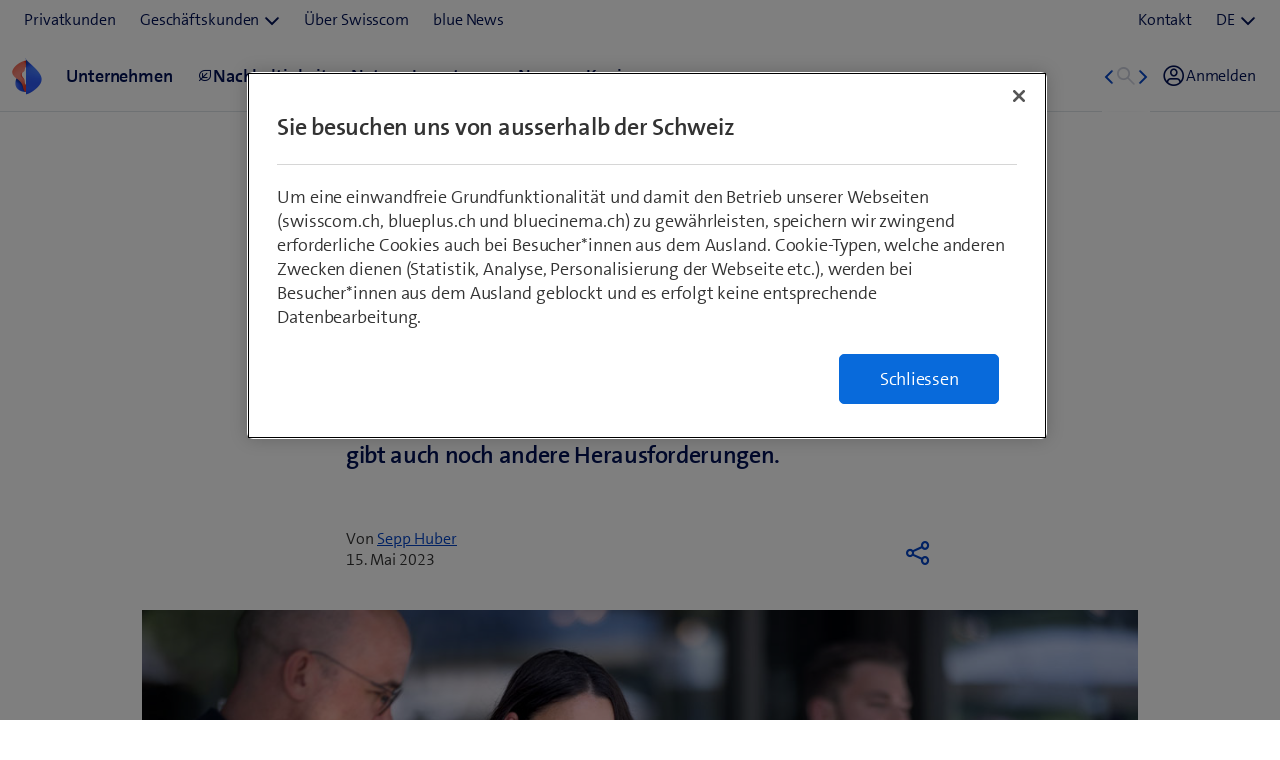

--- FILE ---
content_type: text/html;charset=utf-8
request_url: https://www.swisscom.ch/de/about/news/2023/05/15-cyberkriminalitaet.html?wcmmode=disabled
body_size: 19449
content:

<!doctype html>
<html lang="de" class="has-facts-container mod modPage ">
	<head>
	<meta charset="UTF-8"/>
	<meta name="template" content="swisscom-content-page"/>
	<meta name="viewport" content="width=device-width, initial-scale=1"/>
	

	

    
<link rel="stylesheet" href="https://rcp.scsstatic.ch/etc.clientlibs/swisscom/clientlibs/clientlib-base.min.9bb367c1c6bad3d1363927d1f5a01aed.css" type="text/css">





	<title>Cyberkriminalität: Die Bedrohungslage im Überblick | Swisscom</title>

	<link rel="canonical" href="https://www.swisscom.ch/de/about/news/2023/05/15-cyberkriminalitaet.html"/>

	<meta name="description" content="Der Cyber Security Threat Radar von Swisscom deckt das Vorgehen der Cyberkriminellen auf und zeigt, in welche Angriffsmethoden sie ihre Energie stecken."/>
	<meta name="keywords" content="Responsibility, Medienmitteilungen, Sepp Huber, Unternehmen"/>
	<meta name="robots" content="index,follow"/>
	<meta name="twitter:image" content="https://rcp.scsstatic.ch/content/dam/assets/about/news/2023/05/content/15-cyberkriminalitaet-1200x630.jpg"/>
<meta name="twitter:title" content="Cyberkriminalität: Die Bedrohungslage im Überblick"/>
<meta property="og:image" content="https://rcp.scsstatic.ch/content/dam/assets/about/news/2023/05/content/15-cyberkriminalitaet-1200x630.jpg"/>
<meta property="og:description" content="Der Cyber Security Threat Radar von Swisscom deckt das Vorgehen der Cyberkriminellen auf und zeigt, in welche Angriffsmethoden sie ihre Energie stecken."/>
<meta property="og:title" content="Cyberkriminalität: Die Bedrohungslage im Überblick"/>
<meta name="twitter:description" content="Der Cyber Security Threat Radar von Swisscom deckt das Vorgehen der Cyberkriminellen auf und zeigt, in welche Angriffsmethoden sie ihre Energie stecken."/>
<meta name="twitter:card" content="summary_large_image"/>
<meta property="og:type" content="article"/>
<meta property="og:url" content="https://www.swisscom.ch/de/about/news/2023/05/15-cyberkriminalitaet.html"/>


	
		<link rel="alternate" hreflang="de" href="https://www.swisscom.ch/de/about/news/2023/05/15-cyberkriminalitaet.html"/>
<link rel="alternate" hreflang="fr" href="https://www.swisscom.ch/fr/about/news/2023/05/15-cyberkriminalitaet.html"/>
<link rel="alternate" hreflang="it" href="https://www.swisscom.ch/it/about/news/2023/05/15-cyberkriminalitaet.html"/>
<link rel="alternate" hreflang="en" href="https://www.swisscom.ch/en/about/news/2023/05/15-cyberkriminalitaet.html"/>
<link rel="alternate" hreflang="x-default" href="https://www.swisscom.ch/de/about/news/2023/05/15-cyberkriminalitaet.html"/>

	




	<script data-odl-version="2.0.0" data-platform="scportal" src="https://rcp.scsstatic.ch/content/dam/swisscomsite/static1httl/cdn/datalayer-sync-min.js" data-env="prod" id="datalayer-api" data-domain="swisscom"></script>







	
	<link rel="preconnect" href="//dpm.demdex.net" crossorigin="use-credentials"/>
	<link rel="preconnect" href="//at.swisscom.ch"/>
	<link rel="dns-prefetch" href="//dpm.demdex.net"/>
	<link rel="dns-prefetch" href="//at.swisscom.ch"/>

	

	<script type="module" src="https://sdx.scsstatic.ch/v2.162.1/js/webcomponents/webcomponents/webcomponents.esm.js" integrity="sha512-CKSziBeuuV5bRTRzgxfrCoDhnmEnIEEvB/95hoQIwlXpu2qgo0+MTkPIjtldOqG2Yv431CKh2PelaVCQygi+eQ==" crossorigin></script>
	<script type="module" src="https://rcp.scsstatic.ch/portal-services/header-shared-webcomponents/2.46.2/build/header-shared-webcomponents.esm.js"></script>
	<link rel="preload" href="https://sdx.scsstatic.ch/v2.162.1/fonts/TheSans/TheSansB_400_.woff2" as="font" type="font/woff2" crossorigin/>
	<link rel="preload" href="https://sdx.scsstatic.ch/v2.162.1/fonts/TheSans/TheSansB_700_.woff2" as="font" type="font/woff2" crossorigin/>
	<link rel="preload" href="https://sdx.scsstatic.ch/v2.162.1/fonts/sdx-icons/sdx-icons.woff2" as="font" type="font/woff2" crossorigin/>
	<link rel="stylesheet" href="https://sdx.scsstatic.ch/v2.162.1/css/sdx.min.css" integrity="sha512-MJW5vmE2pFGpUgYlVB+A6rrqQ8SfCS3s5Ly8A/Z9KMTXB2LNeRd160OyHSjDCmfnoi3GmPOZz0V1TVsN6zMpkQ==" crossorigin/>
	<link rel="icon" href="https://sdx.scsstatic.ch/v2.162.1/images/favicon.ico" type="image/x-icon" sizes="32x32"/>
	<link rel="icon" href="https://sdx.scsstatic.ch/v2.162.1/images/svgs/swisscom-logo-lifeform.svg" type="image/svg+xml"/>
	<link rel="apple-touch-icon" href="https://sdx.scsstatic.ch/v2.162.1/images/swisscom-logo-lifeform-180x180.png"/>

	
	<link rel="modulepreload" href="https://rcp.scsstatic.ch/etc.clientlibs/swisscom/clientlibs/webpack-generated/resources/runtime.877c067df244b3ad2f60.js"/>
<link rel="modulepreload" href="https://rcp.scsstatic.ch/etc.clientlibs/swisscom/clientlibs/webpack-generated/resources/526.eea731ba2b4752921512.js"/>
<link rel="modulepreload" href="https://rcp.scsstatic.ch/etc.clientlibs/swisscom/clientlibs/webpack-generated/resources/71.c23057c28941496ab0fc.js"/>
<link rel="modulepreload" href="https://rcp.scsstatic.ch/etc.clientlibs/swisscom/clientlibs/webpack-generated/resources/745.d0ba5adc0cad9b9d5117.js"/>
<link rel="modulepreload" href="https://rcp.scsstatic.ch/etc.clientlibs/swisscom/clientlibs/webpack-generated/resources/859.26bbf83b24b47813a3e9.js"/>
<link rel="modulepreload" href="https://rcp.scsstatic.ch/etc.clientlibs/swisscom/clientlibs/webpack-generated/resources/274.e3c10e28104e32b161c0.js"/>
<link rel="modulepreload" href="https://rcp.scsstatic.ch/etc.clientlibs/swisscom/clientlibs/webpack-generated/resources/840.0d0afe18bb62b1923939.js"/>
<link rel="modulepreload" href="https://rcp.scsstatic.ch/etc.clientlibs/swisscom/clientlibs/webpack-generated/resources/504.42b15a9146c4c5903d7b.js"/>
<link rel="modulepreload" href="https://rcp.scsstatic.ch/etc.clientlibs/swisscom/clientlibs/webpack-generated/resources/537.2683768cfdaa7ac0ceb2.js"/>
<link rel="modulepreload" href="https://rcp.scsstatic.ch/etc.clientlibs/swisscom/clientlibs/webpack-generated/resources/451.8d91ffe295232718f28e.js"/>
<link rel="modulepreload" href="https://rcp.scsstatic.ch/etc.clientlibs/swisscom/clientlibs/webpack-generated/resources/greenfield.8fb06fc993b188320047.js"/>

	<link rel="stylesheet" href="https://rcp.scsstatic.ch/etc.clientlibs/swisscom/clientlibs/webpack-generated/resources/451.1c5390e62e566511f0f4.css"/>
<link rel="stylesheet" href="https://rcp.scsstatic.ch/etc.clientlibs/swisscom/clientlibs/webpack-generated/resources/greenfield.139ed7fff1afeeb2845c.css"/>

	<script>
		(window.$asyncPortalscripts = window.$asyncPortalscripts || []).push(import('https://rcp.scsstatic.ch/etc.clientlibs/swisscom/clientlibs/webpack-generated/resources/runtime.877c067df244b3ad2f60.js'),import('https://rcp.scsstatic.ch/etc.clientlibs/swisscom/clientlibs/webpack-generated/resources/526.eea731ba2b4752921512.js'),import('https://rcp.scsstatic.ch/etc.clientlibs/swisscom/clientlibs/webpack-generated/resources/71.c23057c28941496ab0fc.js'),import('https://rcp.scsstatic.ch/etc.clientlibs/swisscom/clientlibs/webpack-generated/resources/745.d0ba5adc0cad9b9d5117.js'),import('https://rcp.scsstatic.ch/etc.clientlibs/swisscom/clientlibs/webpack-generated/resources/859.26bbf83b24b47813a3e9.js'),import('https://rcp.scsstatic.ch/etc.clientlibs/swisscom/clientlibs/webpack-generated/resources/274.e3c10e28104e32b161c0.js'),import('https://rcp.scsstatic.ch/etc.clientlibs/swisscom/clientlibs/webpack-generated/resources/840.0d0afe18bb62b1923939.js'),import('https://rcp.scsstatic.ch/etc.clientlibs/swisscom/clientlibs/webpack-generated/resources/504.42b15a9146c4c5903d7b.js'),import('https://rcp.scsstatic.ch/etc.clientlibs/swisscom/clientlibs/webpack-generated/resources/537.2683768cfdaa7ac0ceb2.js'),import('https://rcp.scsstatic.ch/etc.clientlibs/swisscom/clientlibs/webpack-generated/resources/451.8d91ffe295232718f28e.js'),import('https://rcp.scsstatic.ch/etc.clientlibs/swisscom/clientlibs/webpack-generated/resources/greenfield.8fb06fc993b188320047.js'));
	</script>





	
	
	

	

	
	
	

	
	

</head>
	<body class="page basicpage  " id="page-2610da3cea" style="background-color: " data-show-consent-popup="false" data-page-segment="about" data-wcm-mode="DISABLED">
		
	<div id="tealiumTrackingInit" class="mod modTealium has-facts-container" data-page-tracking="{&#34;tealiumEnv&#34;:&#34;prod&#34;,&#34;uxTracking&#34;:true,&#34;templateName&#34;:&#34;swisscom/components/structure/page&#34;,&#34;tealiumCfu&#34;:&#34;about&#34;,&#34;viewType&#34;:&#34;responsive&#34;,&#34;context&#34;:&#34;online&#34;,&#34;intelliAdConversionValue&#34;:&#34;&#34;,&#34;pagePath&#34;:&#34;news/2023/05/15-cyberkriminalitaet&#34;,&#34;lang&#34;:&#34;de&#34;,&#34;trackingPageType&#34;:&#34;home&#34;,&#34;uuid&#34;:&#34;R-dlZg&#34;,&#34;platform&#34;:&#34;scportal&#34;}"></div>
	

		
		
			<ul class="mod modSkipLinks">
	<li><a href="#content" class="skip-link skip-link-content">Direkt zum Inhalt springen</a></li>
	<li><a href="#search" class="skip-link skip-link-search">Direkt zur Suche springen</a></li>
	<li><a href="#footer" class="skip-link skip-link-footer">Direkt zum Footer springen</a></li>
</ul>

			



			

<div class="root responsivegrid mod modLightbox main-wrapper">


<div class="aem-Grid aem-Grid--12 aem-Grid--default--12 ">
    
    <div class="render-header aem-GridColumn aem-GridColumn--default--12">
	
	<link rel="modulepreload" href="https://rcp.scsstatic.ch/etc.clientlibs/swisscom/clientlibs/webpack-generated/resources/header.24faf05edf79ec8d165c.js"/>

	<link rel="stylesheet" href="https://rcp.scsstatic.ch/etc.clientlibs/swisscom/clientlibs/webpack-generated/resources/header.9db0b1bd6ccffa06ad07.css"/>

	<script>
		(window.$asyncPortalscripts = window.$asyncPortalscripts || []).push(import('https://rcp.scsstatic.ch/etc.clientlibs/swisscom/clientlibs/webpack-generated/resources/header.24faf05edf79ec8d165c.js'));
	</script>


	
	
	
	
	


<div class="mod modCrisisHeader has-facts-container sdx-container" data-crisis-data-url="/de/about/news/2023/05/15-cyberkriminalitaet.crisis-config.json"></div>

	<sdx-header class="mod modRenderSdxHeader has-facts-container has-breadcrumb" index="{&#34;label&#34;:&#34;Über Swisscom&#34;,&#34;href&#34;:&#34;/de/about.html&#34;,&#34;active&#34;:false,&#34;hidden&#34;:true,&#34;dataset&#34;:{&#34;trackLabel&#34;:&#34;about&#34;,&#34;trackCategory&#34;:&#34;logo&#34;,&#34;trackLocation&#34;:&#34;header&#34;,&#34;trackAction&#34;:&#34;link&#34;}}" navigation="{&#34;secondary&#34;:{&#34;label&#34;:&#34;Dienste&#34;,&#34;active&#34;:false,&#34;hidden&#34;:false,&#34;children&#34;:[],&#34;dataset&#34;:{&#34;trackLabel&#34;:&#34;services&#34;,&#34;trackCategory&#34;:&#34;l0-toolbar&#34;,&#34;trackLocation&#34;:&#34;header&#34;,&#34;trackAction&#34;:&#34;link&#34;}},&#34;tertiary&#34;:{&#34;label&#34;:&#34;Kontakt \u0026 Sprache&#34;,&#34;active&#34;:false,&#34;hidden&#34;:false,&#34;children&#34;:[{&#34;label&#34;:&#34;Kontakt&#34;,&#34;href&#34;:&#34;/de/about/kontakt.html#ms-multipageStep-step1&#34;,&#34;active&#34;:false,&#34;hidden&#34;:false,&#34;children&#34;:[],&#34;dataset&#34;:{&#34;trackLabel&#34;:&#34;Kontakt&#34;,&#34;trackCategory&#34;:&#34;l0-toolbar&#34;,&#34;trackLocation&#34;:&#34;header&#34;,&#34;trackAction&#34;:&#34;link&#34;}},{&#34;label&#34;:&#34;DE&#34;,&#34;active&#34;:true,&#34;hidden&#34;:false,&#34;children&#34;:[{&#34;label&#34;:&#34;FR&#34;,&#34;href&#34;:&#34;https://www.swisscom.ch/fr/about/news/2023/05/15-cyberkriminalitaet.html&#34;,&#34;active&#34;:false,&#34;hidden&#34;:false,&#34;dataset&#34;:{&#34;trackLabel&#34;:&#34;language-selection-fr&#34;,&#34;trackCategory&#34;:&#34;l0-toolbar&#34;,&#34;trackLocation&#34;:&#34;header&#34;,&#34;trackAction&#34;:&#34;link&#34;}},{&#34;label&#34;:&#34;IT&#34;,&#34;href&#34;:&#34;https://www.swisscom.ch/it/about/news/2023/05/15-cyberkriminalitaet.html&#34;,&#34;active&#34;:false,&#34;hidden&#34;:false,&#34;dataset&#34;:{&#34;trackLabel&#34;:&#34;language-selection-it&#34;,&#34;trackCategory&#34;:&#34;l0-toolbar&#34;,&#34;trackLocation&#34;:&#34;header&#34;,&#34;trackAction&#34;:&#34;link&#34;}},{&#34;label&#34;:&#34;EN&#34;,&#34;href&#34;:&#34;https://www.swisscom.ch/en/about/news/2023/05/15-cyberkriminalitaet.html&#34;,&#34;active&#34;:false,&#34;hidden&#34;:false,&#34;dataset&#34;:{&#34;trackLabel&#34;:&#34;language-selection-en&#34;,&#34;trackCategory&#34;:&#34;l0-toolbar&#34;,&#34;trackLocation&#34;:&#34;header&#34;,&#34;trackAction&#34;:&#34;link&#34;}}],&#34;dataset&#34;:{&#34;trackLabel&#34;:&#34;language-selection&#34;,&#34;trackCategory&#34;:&#34;l0-toolbar&#34;,&#34;trackLocation&#34;:&#34;header&#34;,&#34;trackAction&#34;:&#34;link&#34;}}]},&#34;main&#34;:{&#34;label&#34;:&#34;Navigation&#34;,&#34;active&#34;:false,&#34;hidden&#34;:false,&#34;children&#34;:[{&#34;label&#34;:&#34;News&#34;,&#34;href&#34;:&#34;/de/about/news.html&#34;,&#34;active&#34;:false,&#34;hidden&#34;:true,&#34;children&#34;:[{&#34;label&#34;:&#34;Cyberkriminalität: Die Bedrohungslage im Überblick&#34;,&#34;href&#34;:&#34;/de/about/news/2023/05/15-cyberkriminalitaet.html&#34;,&#34;active&#34;:true,&#34;hidden&#34;:true,&#34;dataset&#34;:{&#34;trackLabel&#34;:&#34;about/news/2023/05/15-cyberkriminalitaet&#34;,&#34;trackCategory&#34;:&#34;breadcrumb&#34;,&#34;trackLocation&#34;:&#34;header&#34;,&#34;trackAction&#34;:&#34;link&#34;}}],&#34;dataset&#34;:{&#34;trackLabel&#34;:&#34;about/news&#34;,&#34;trackCategory&#34;:&#34;breadcrumb&#34;,&#34;trackLocation&#34;:&#34;header&#34;,&#34;trackAction&#34;:&#34;link&#34;}},{&#34;label&#34;:&#34;Unternehmen&#34;,&#34;href&#34;:&#34;/de/about/unternehmen.html&#34;,&#34;active&#34;:false,&#34;hidden&#34;:false,&#34;dataset&#34;:{&#34;trackLabel&#34;:&#34;unternehmen&#34;,&#34;trackCategory&#34;:&#34;l1-mdd&#34;,&#34;trackLocation&#34;:&#34;header&#34;,&#34;trackAction&#34;:&#34;link&#34;}},{&#34;label&#34;:&#34;Nachhaltigkeit&#34;,&#34;href&#34;:&#34;/de/about/nachhaltigkeit.html&#34;,&#34;active&#34;:false,&#34;hidden&#34;:false,&#34;iconName&#34;:&#34;icon-141-leaf&#34;,&#34;dataset&#34;:{&#34;trackLabel&#34;:&#34;nachhaltigkeit&#34;,&#34;trackCategory&#34;:&#34;l1-mdd&#34;,&#34;trackLocation&#34;:&#34;header&#34;,&#34;trackAction&#34;:&#34;link&#34;}},{&#34;label&#34;:&#34;Netz&#34;,&#34;href&#34;:&#34;/de/about/netz.html&#34;,&#34;active&#34;:false,&#34;hidden&#34;:false,&#34;dataset&#34;:{&#34;trackLabel&#34;:&#34;netz&#34;,&#34;trackCategory&#34;:&#34;l1-mdd&#34;,&#34;trackLocation&#34;:&#34;header&#34;,&#34;trackAction&#34;:&#34;link&#34;}},{&#34;label&#34;:&#34;Investoren&#34;,&#34;href&#34;:&#34;/de/about/investoren.html&#34;,&#34;active&#34;:false,&#34;hidden&#34;:false,&#34;dataset&#34;:{&#34;trackLabel&#34;:&#34;investoren&#34;,&#34;trackCategory&#34;:&#34;l1-mdd&#34;,&#34;trackLocation&#34;:&#34;header&#34;,&#34;trackAction&#34;:&#34;link&#34;}},{&#34;label&#34;:&#34;News&#34;,&#34;href&#34;:&#34;/de/about/news.html&#34;,&#34;active&#34;:false,&#34;hidden&#34;:false,&#34;dataset&#34;:{&#34;trackLabel&#34;:&#34;news&#34;,&#34;trackCategory&#34;:&#34;l1-mdd&#34;,&#34;trackLocation&#34;:&#34;header&#34;,&#34;trackAction&#34;:&#34;link&#34;}},{&#34;label&#34;:&#34;Karriere&#34;,&#34;href&#34;:&#34;/de/about/karriere.html&#34;,&#34;active&#34;:false,&#34;hidden&#34;:false,&#34;dataset&#34;:{&#34;trackLabel&#34;:&#34;jobs&#34;,&#34;trackCategory&#34;:&#34;l1-mdd&#34;,&#34;trackLocation&#34;:&#34;header&#34;,&#34;trackAction&#34;:&#34;link&#34;}}]},&#34;primary&#34;:{&#34;active&#34;:false,&#34;hidden&#34;:false,&#34;children&#34;:[{&#34;label&#34;:&#34;Privatkunden&#34;,&#34;href&#34;:&#34;/de/privatkunden.html&#34;,&#34;active&#34;:false,&#34;hidden&#34;:false,&#34;children&#34;:[],&#34;dataset&#34;:{&#34;trackLabel&#34;:&#34;Residential&#34;,&#34;trackCategory&#34;:&#34;l0-toolbar&#34;,&#34;trackLocation&#34;:&#34;header&#34;,&#34;trackAction&#34;:&#34;link&#34;}},{&#34;label&#34;:&#34;Geschäftskunden&#34;,&#34;active&#34;:false,&#34;hidden&#34;:false,&#34;children&#34;:[{&#34;label&#34;:&#34;Alle Geschäftskunden&#34;,&#34;href&#34;:&#34;/de/business.html&#34;,&#34;active&#34;:false,&#34;hidden&#34;:false,&#34;children&#34;:[],&#34;dataset&#34;:{&#34;trackLabel&#34;:&#34;biz&#34;,&#34;trackCategory&#34;:&#34;l0-toolbar&#34;,&#34;trackLocation&#34;:&#34;header&#34;,&#34;trackAction&#34;:&#34;link&#34;}},{&#34;label&#34;:&#34;KMU&#34;,&#34;href&#34;:&#34;/de/business/kmu.html&#34;,&#34;active&#34;:false,&#34;hidden&#34;:false,&#34;children&#34;:[],&#34;dataset&#34;:{&#34;trackLabel&#34;:&#34;sme&#34;,&#34;trackCategory&#34;:&#34;l0-toolbar&#34;,&#34;trackLocation&#34;:&#34;header&#34;,&#34;trackAction&#34;:&#34;link&#34;}},{&#34;label&#34;:&#34;Grossunternehmen&#34;,&#34;href&#34;:&#34;/de/business/enterprise.html&#34;,&#34;active&#34;:false,&#34;hidden&#34;:false,&#34;children&#34;:[],&#34;dataset&#34;:{&#34;trackLabel&#34;:&#34;ent&#34;,&#34;trackCategory&#34;:&#34;l0-toolbar&#34;,&#34;trackLocation&#34;:&#34;header&#34;,&#34;trackAction&#34;:&#34;link&#34;}},{&#34;label&#34;:&#34;Start-up&#34;,&#34;href&#34;:&#34;/de/business/start-up.html&#34;,&#34;active&#34;:false,&#34;hidden&#34;:false,&#34;children&#34;:[],&#34;dataset&#34;:{&#34;trackLabel&#34;:&#34;start-up&#34;,&#34;trackCategory&#34;:&#34;l0-toolbar&#34;,&#34;trackLocation&#34;:&#34;header&#34;,&#34;trackAction&#34;:&#34;link&#34;}}],&#34;dataset&#34;:{&#34;trackLabel&#34;:&#34;Business&#34;,&#34;trackCategory&#34;:&#34;l0-toolbar&#34;,&#34;trackLocation&#34;:&#34;header&#34;,&#34;trackAction&#34;:&#34;link&#34;}},{&#34;label&#34;:&#34;Über Swisscom&#34;,&#34;href&#34;:&#34;/de/about.html&#34;,&#34;active&#34;:true,&#34;hidden&#34;:false,&#34;children&#34;:[],&#34;dataset&#34;:{&#34;trackLabel&#34;:&#34;about&#34;,&#34;trackCategory&#34;:&#34;l0-toolbar&#34;,&#34;trackLocation&#34;:&#34;header&#34;,&#34;trackAction&#34;:&#34;link&#34;}},{&#34;label&#34;:&#34;blue News&#34;,&#34;href&#34;:&#34;https://www.bluewin.ch&#34;,&#34;active&#34;:false,&#34;hidden&#34;:false,&#34;children&#34;:[],&#34;dataset&#34;:{&#34;trackLabel&#34;:&#34;blue News&#34;,&#34;trackCategory&#34;:&#34;l0-toolbar&#34;,&#34;trackLocation&#34;:&#34;header&#34;,&#34;trackAction&#34;:&#34;link&#34;}}]}}" slots="[]">
		<div slot="above">
			

		</div>
		<scs-header-coordinator></scs-header-coordinator>
		<scs-search-input slot="search" fusion-api-version="v3" result-page-path="/de/about/finden.html#/?segment=about"></scs-search-input>
		
		<scs-notifications></scs-notifications>
		<scs-user-info login-config="{&#34;prefix&#34;:&#34;/scel/online/portal/&#34;}" logout-href="/bin/scs/ecommerce/sso/?logout=1&amp;SNA=myswisscom&amp;RURL=https%3A%2F%2Fwww.swisscom.ch%2Fde%2Fabout%2Fnews%2F2023%2F05%2F15-cyberkriminalitaet.html" user-menu-links="[]"></scs-user-info>
		
	</sdx-header>


	

	


<a id="content" name="content"></a>
</div>
<div class="responsivegrid aem-GridColumn aem-GridColumn--default--12">


<div class="aem-Grid aem-Grid--12 aem-Grid--default--12 aem-Grid--md--12 aem-Grid--sm--12 aem-Grid--xs--12 ">
    
    <div class="experiencefragment aem-GridColumn aem-GridColumn--default--12"><div id="experiencefragment-b2c8c270e7" class="cmp-experiencefragment cmp-experiencefragment--spacer"><div class="xf-content-height">
	


<div class="aem-Grid aem-Grid--12 aem-Grid--default--12 ">
    
    <div class="component-container reset-paddings aem-GridColumn aem-GridColumn--default--12">

    
	<style type="text/css">
		#container-9c06db21ff,[class*=flex-] > #container-9c06db21ff > * > .aem-Grid {min-height: 16px !important;}@media only screen and (max-width: 1440px){#container-9c06db21ff,[class*=flex-] > #container-9c06db21ff > * > .aem-Grid {min-height: 16px !important;}}@media only screen and (max-width: 1280px){#container-9c06db21ff,[class*=flex-] > #container-9c06db21ff > * > .aem-Grid {min-height: 16px !important;}}@media only screen and (max-width: 1024px){#container-9c06db21ff,[class*=flex-] > #container-9c06db21ff > * > .aem-Grid {min-height: 16px !important;}}@media only screen and (max-width: 768px){#container-9c06db21ff,[class*=flex-] > #container-9c06db21ff > * > .aem-Grid {min-height: 8px !important;}}@media only screen and (max-width: 480px){#container-9c06db21ff,[class*=flex-] > #container-9c06db21ff > * > .aem-Grid {min-height: 8px !important;}}
	</style>
	
	
	<!-- prettier-ignore-attribute -->
	<div id="container-9c06db21ff" class="
			cmp-container cmp-container_height
			
			
			
			
			
			
			has-transparent-background
		" data-waiting-time="1000" data-expression-action="show">
		
		<div class="cmp-container_regular   img-wrapper  desktop  ">
			
		</div>
		
		<div>


<div class="aem-Grid aem-Grid--12 aem-Grid--default--12 ">
    
    
    
</div>
</div>
	</div>

    
</div>

    
</div>

</div>
</div>


	


    

</div>
<div class="article aem-GridColumn aem-GridColumn--default--12">
	
	<article class="news-template">
		<header>
			<div class="row flex-items-xs-center">
				<div class="col-md-8 col-sm-12 col-lg-6 margin-bottom-1">
					<p class="text-h6 sc-navy margin-bottom-1 font font--semi-bold">Cyberkriminalität</p>
					<h1 class="sc-navy font--bold font text-h1 margin-bottom-3">Cyberkriminalität: Die Bedrohungslage im Überblick</h1>
					<p class="sc-navy font font--semi-bold text-h4 margin-bottom-4">Der Cyber Security Threat Radar von Swisscom deckt das Vorgehen der Cyberkriminellen auf und zeigt, in welche Angriffsmethoden sie ihre Energie stecken. Deutlich an Fahrt aufgenommen haben KI-basierte Angriffe. Aber es gibt auch noch andere Herausforderungen.</p>
					<div class="row flex-items-sm-between">
						<div class="col-sm-10 margin-lg-top-3 margin-xs-top-0 text-b2">
							<address class="author text-small">
								Von <a href="/de/about/news/autoren/sepp-huber">Sepp Huber</a>
							</address>
							<time class="text-small" datetime="15. Mai 2023" pubdate>15. Mai 2023</time>
						</div>
						<div class="col-sm-auto flex-xs-bottom margin-xs-top-4 margin-sm-top-0">
							
	<sdx-menu-flyout>
		<sdx-menu-flyout-toggle>
			<div class="tools-flex">
				<sdx-icon icon-name="icon-share" size="3" sr-hint="Choose a service"></sdx-icon>
				
			</div>
		</sdx-menu-flyout-toggle>

		<sdx-menu-flyout-content class="mod modSocialTools">
			<ul>
				<li>
					<a href="https://www.facebook.com/sharer.php?u=https://www.swisscom.ch/de/about/news/2023/05/15-cyberkriminalitaet.html&title=Cyberkriminalit%C3%A4t%3A%20Die%20Bedrohungslage%20im%20%C3%9Cberblick" target="_blank" rel="noopener noreferrer" data-track-label="facebook">
						Facebook<span class="sr-only">(öffnet ein neues Fenster)</span>
					</a>
				</li>
				<li>
					<a href="https://x.com/intent/post?url=https://www.swisscom.ch/de/about/news/2023/05/15-cyberkriminalitaet.html&amp;text=Cyberkriminalit%C3%A4t%3A%20Die%20Bedrohungslage%20im%20%C3%9Cberblick" target="_blank" rel="noopener noreferrer" data-track-label="twitter">
						X<span class="sr-only">(öffnet ein neues Fenster)</span>
					</a>
				</li>
				<li>
					<a href="https://www.linkedin.com/shareArticle?mini=true&amp;url=https://www.swisscom.ch/de/about/news/2023/05/15-cyberkriminalitaet.html&amp;title=Cyberkriminalit%C3%A4t%3A%20Die%20Bedrohungslage%20im%20%C3%9Cberblick&amp;summary=" target="_blank" rel="noopener noreferrer" data-track-label="linkedin">
						Linkedin<span class="sr-only">(öffnet ein neues Fenster)</span>
					</a>
				</li>
				<li>
					<a href="https://www.xing.com/social_plugins/share?url=https://www.swisscom.ch/de/about/news/2023/05/15-cyberkriminalitaet.html" target="_blank" rel="noopener noreferrer" data-track-label="xing">
						Xing<span class="sr-only">(öffnet ein neues Fenster)</span>
					</a>
				</li>
				<li>
					<a href="https://wa.me/?text=https://www.swisscom.ch/de/about/news/2023/05/15-cyberkriminalitaet.html" target="_blank" rel="noopener noreferrer" data-track-label="whatsapp" data-action="share/whatsapp/share">
						WhatsApp<span class="sr-only">(öffnet ein neues Fenster)</span>
					</a>
				</li>
				<li>
					<a href="mailto:?subject=Swisscom%3A%20Cyberkriminalit%C3%A4t%3A%20Die%20Bedrohungslage%20im%20%C3%9Cberblick&amp;body=%0A%0AEmpfehlung%20auf%20swisscom.ch%3A%20Cyberkriminalit%C3%A4t%3A%20Die%20Bedrohungslage%20im%20%C3%9Cberblick%0Ahttps://www.swisscom.ch/de/about/news/2023/05/15-cyberkriminalitaet.html" data-track-label="mail">
						E-Mail
					</a>
				</li>
				
				<li>
					<a href="javascript:void(0)" data-track-label="copy-link" data-url="https://www.swisscom.ch/de/about/news/2023/05/15-cyberkriminalitaet.html" data-copied="Kopiert!">
						Link kopieren
					</a>
				</li>
			</ul>
		</sdx-menu-flyout-content>
	</sdx-menu-flyout>


						</div>
					</div>
				</div>

				<figure class="col-xs-12 col-lg-10 margin-top-4">
					<div class="article-image">





	
	
		
			<img src="https://rcp.scsstatic.ch/content/dam/assets/about/news/2023/05/content/15-cyberkriminalitaet-1126x633.jpg" class="cmp-image__image" itemprop="contentUrl" alt="Der Cyber Security Threat Radar von Swisscom 2023" srcset="https://rcp.scsstatic.ch/content/dam/assets/about/news/2023/05/content/15-cyberkriminalitaet-1126x633.jpg/jcr:content/renditions/cq5dam.thumbnail.78.43.png 78w, https://rcp.scsstatic.ch/content/dam/assets/about/news/2023/05/content/15-cyberkriminalitaet-1126x633.jpg/jcr:content/renditions/cq5dam.thumbnail.156.87.png 156w, https://rcp.scsstatic.ch/content/dam/assets/about/news/2023/05/content/15-cyberkriminalitaet-1126x633.jpg/jcr:content/renditions/cq5dam.thumbnail.312.175.png 312w, https://rcp.scsstatic.ch/content/dam/assets/about/news/2023/05/content/15-cyberkriminalitaet-1126x633.jpg/jcr:content/renditions/cq5dam.thumbnail.625.350.png 625w, https://rcp.scsstatic.ch/content/dam/assets/about/news/2023/05/content/15-cyberkriminalitaet-1126x633.jpg 1126w" id="img-jtoVNg" height="633" width="1126" loading="lazy"/>
		
		
	
	
	


    

</div>

					
				</figure>
			</div>
		</header>
	</article>
	



    

</div>
<div class="experiencefragment aem-GridColumn aem-GridColumn--default--12"><div id="experiencefragment-99decbd131" class="cmp-experiencefragment cmp-experiencefragment--spacer"><div class="xf-content-height">
	


<div class="aem-Grid aem-Grid--12 aem-Grid--default--12 ">
    
    <div class="component-container reset-paddings aem-GridColumn aem-GridColumn--default--12">

    
	<style type="text/css">
		#container-1c2ff8935c,[class*=flex-] > #container-1c2ff8935c > * > .aem-Grid {min-height: 8px !important;}@media only screen and (max-width: 1440px){#container-1c2ff8935c,[class*=flex-] > #container-1c2ff8935c > * > .aem-Grid {min-height: 8px !important;}}@media only screen and (max-width: 1280px){#container-1c2ff8935c,[class*=flex-] > #container-1c2ff8935c > * > .aem-Grid {min-height: 8px !important;}}@media only screen and (max-width: 1024px){#container-1c2ff8935c,[class*=flex-] > #container-1c2ff8935c > * > .aem-Grid {min-height: 8px !important;}}@media only screen and (max-width: 768px){#container-1c2ff8935c,[class*=flex-] > #container-1c2ff8935c > * > .aem-Grid {min-height: 4px !important;}}@media only screen and (max-width: 480px){#container-1c2ff8935c,[class*=flex-] > #container-1c2ff8935c > * > .aem-Grid {min-height: 4px !important;}}
	</style>
	
	
	<!-- prettier-ignore-attribute -->
	<div id="container-1c2ff8935c" class="
			cmp-container cmp-container_height
			
			
			
			
			
			
			has-transparent-background
		" data-waiting-time="1000" data-expression-action="show">
		
		<div class="cmp-container_regular   img-wrapper  desktop  ">
			
		</div>
		
		<div>


<div class="aem-Grid aem-Grid--12 aem-Grid--default--12 ">
    
    
    
</div>
</div>
	</div>

    
</div>

    
</div>

</div>
</div>


	


    

</div>
<div class="text aem-GridColumn--sm--none aem-GridColumn--default--none aem-GridColumn--offset--xs--0 aem-GridColumn--md--8 aem-GridColumn--xs--none aem-GridColumn--offset--default--3 aem-GridColumn--offset--sm--0 aem-GridColumn aem-GridColumn--offset--md--2 aem-GridColumn--sm--12 aem-GridColumn--default--6 aem-GridColumn--xs--12 aem-GridColumn--md--none"><div id="text-46d10cc0f5" class="cmp-text">
	<p class="line-height-28"><span style="letter-spacing: -0.1px;">Die Zahl der Cyberbedrohungen bleibt ungebrochen hoch. Täglich ist in den Medien von neuen Cyberattacken zu lesen. Egal ob Grossunternehmen oder KMU, treffen kann es alle. Um ihre Attacken zu verbessern, sind Hacker fortlaufend auf der Suche nach neuen Methoden. </span></p>

</div>

    

</div>
<div class="text aem-GridColumn--sm--none aem-GridColumn--default--none aem-GridColumn--offset--xs--0 aem-GridColumn--md--8 aem-GridColumn--xs--none aem-GridColumn--offset--default--3 aem-GridColumn--offset--sm--0 aem-GridColumn aem-GridColumn--offset--md--2 aem-GridColumn--sm--12 aem-GridColumn--default--6 aem-GridColumn--xs--12 aem-GridColumn--md--none"><div id="text-99ee1f5da0" class="cmp-text">
	<p class="line-height-28">Entsprechend sind im diesjährigen Cyber Security Threat Radar von Swisscom sogenannte AI-Based Attacks (artificial intelligence) in den Fokus gerückt. Dabei handelt es sich um Cyberangriffe, bei denen Künstliche-Intelligenz-Technologien zum Einsatz kommen. Damit können Hacker ihre Angriffe effektiver und effizienter durchführen, um Abwehrmassnahmen zu umgehen.</p>

</div>

    

</div>
<div class="text aem-GridColumn--sm--none aem-GridColumn--default--none aem-GridColumn--offset--xs--0 aem-GridColumn--md--8 aem-GridColumn--xs--none aem-GridColumn--offset--default--3 aem-GridColumn--offset--sm--0 aem-GridColumn aem-GridColumn--offset--md--2 aem-GridColumn--sm--12 aem-GridColumn--default--6 aem-GridColumn--xs--12 aem-GridColumn--md--none"><div id="text-8bec889fd2" class="cmp-text">
	<p class="line-height-28"><span style="letter-spacing: -0.1px;">Swisscom beobachtet in den letzten Monaten eine stark zunehmende Bedrohung in diesem Bereich. Dies hat mit den öffentlich verfügbaren Tools zu tun, die einen regelrechten Evolutionssprung gemacht haben. Dazu zählt etwa das im November 2022 veröffentlichte Large Natural Language Model ChatGPT. Das KI-Modell wurde entwickelt, um menschenähnlichen Text zu generieren und als Sprachassistent zu fungieren. Auch Cyberkriminelle haben es für sich entdeckt. Damit lassen sich beispielsweise personalisierte Phishing-E-Mails überzeugender formulieren. Dadurch werden Phishing-Angriffe schwieriger zu enttarnen und können die Empfänger dazu verleiten, sensible Informationen preiszugeben oder schädliche Links anzuklicken.</span></p>

</div>

    

</div>
<div class="text padding-top-2 aem-GridColumn--sm--none aem-GridColumn--default--none aem-GridColumn--offset--xs--0 aem-GridColumn--md--8 aem-GridColumn--xs--none aem-GridColumn--offset--default--3 aem-GridColumn--offset--sm--0 aem-GridColumn aem-GridColumn--offset--md--2 aem-GridColumn--sm--12 aem-GridColumn--default--6 aem-GridColumn--xs--12 aem-GridColumn--md--none"><div id="text-cb074eafb2" class="cmp-text">
	<h2 class="sc-navy  text-h3 margin-bottom-0">Dauerbrenner Ransomware</h2>

</div>

    

</div>
<div class="text aem-GridColumn--sm--none aem-GridColumn--default--none aem-GridColumn--offset--xs--0 aem-GridColumn--md--8 aem-GridColumn--xs--none aem-GridColumn--offset--default--3 aem-GridColumn--offset--sm--0 aem-GridColumn aem-GridColumn--offset--md--2 aem-GridColumn--sm--12 aem-GridColumn--default--6 aem-GridColumn--xs--12 aem-GridColumn--md--none"><div id="text-142caf4efc" class="cmp-text">
	<p class="line-height-28">Phishing ist in den meisten Fällen auch das Eintrittstor für Ransomware-Angriffe – eine weitere grosse Herausforderung für die IT-Sicherheit. Dabei dringen Hacker über eine Schadsoftware in ein System ein, verschlüsseln Dateien und fordern im Anschluss ein Lösegeld für deren Freigabe. Hier erwarten die Sicherheitsspezialisten von Swisscom eine deutliche Zunahme an Multiple Extortion, also der Kombination mehrerer Angriffstaktiken wie Ransomware, Datendiebstahl und Denial-of-Service. Auch Managed-Service-Provider werden vermehrt angegriffen, da sie oft bereit sind, Lösegeld zu zahlen, und ihre Kunden direkt angegriffen werden können.</p>

</div>

    

</div>
<div class="text padding-top-2 aem-GridColumn--sm--none aem-GridColumn--default--none aem-GridColumn--offset--xs--0 aem-GridColumn--md--8 aem-GridColumn--xs--none aem-GridColumn--offset--default--3 aem-GridColumn--offset--sm--0 aem-GridColumn aem-GridColumn--offset--md--2 aem-GridColumn--sm--12 aem-GridColumn--default--6 aem-GridColumn--xs--12 aem-GridColumn--md--none"><div id="text-f1dfa8f0f2" class="cmp-text">
	<h2 class="sc-navy  text-h3 margin-bottom-0">Mit interner Ausbildung dem Fachkräftemangel vorbeugen</h2>

</div>

    

</div>
<div class="text aem-GridColumn--sm--none aem-GridColumn--default--none aem-GridColumn--offset--xs--0 aem-GridColumn--md--8 aem-GridColumn--xs--none aem-GridColumn--offset--default--3 aem-GridColumn--offset--sm--0 aem-GridColumn aem-GridColumn--offset--md--2 aem-GridColumn--sm--12 aem-GridColumn--default--6 aem-GridColumn--xs--12 aem-GridColumn--md--none"><div id="text-94b14355fd" class="cmp-text">
	<p class="line-height-28">Um die Widerstandsfähigkeit gegenüber Cyberbedrohungen im eigenen Unternehmen zu stärken, ist es unerlässlich, die Cyber- und IT-Sicherheit in ihrer Gesamtheit zu betrachten. Denn neben den technischen Vorkehrungen spielen auch gut geschulte Mitarbeiter und interne Cyber Experten eine zentrale Rolle. IT-Security-Experten sind allerdings sehr gefragt und schwer zu finden. In einem stetigen Kampf um Talente kann man sich als Unternehmen verausgaben und versuchen, den leergefischten Arbeitsmarkt zu bearbeiten. Eine andere Variante ist es, den Blick nach innen zu richten und in die Weiter- und Ausbildung der eigenen Mitarbeitenden zu investieren.</p>
<p class="line-height-28">Mehr dazu und welche weiteren Gegenmassnahmen Unternehmen in der aktuellen Bedrohungslage treffen können sind, wird im Report erläutert.</p>

</div>

    

</div>
<div class="image aem-GridColumn--sm--none aem-GridColumn--default--none aem-GridColumn--offset--sm--0 aem-GridColumn--md--8 aem-GridColumn aem-GridColumn--offset--md--2 aem-GridColumn--sm--12 aem-GridColumn--default--6 aem-GridColumn--offset--default--3 aem-GridColumn--md--none">





	
	
		
			<img src="https://rcp.scsstatic.ch/content/dam/assets/about/news/2023/05/content/sc_sr_bedrohungsradardeneu.jpg" class="cmp-image__image" itemprop="contentUrl" alt="Grafik zur Bedrohungslage im Cyberraum anhand eines Kreises dargestellt." srcset="https://rcp.scsstatic.ch/content/dam/assets/about/news/2023/05/content/sc_sr_bedrohungsradardeneu.jpg/jcr:content/renditions/cq5dam.web.2000.2000.jpeg 2000w, https://rcp.scsstatic.ch/content/dam/assets/about/news/2023/05/content/sc_sr_bedrohungsradardeneu.jpg 4961w" id="img-rQJUMw" height="4961" width="4961" loading="lazy"/>
		
		
	
	
	


    

</div>
<div class="text padding-top-2 aem-GridColumn--sm--none aem-GridColumn--default--none aem-GridColumn--offset--xs--0 aem-GridColumn--md--8 aem-GridColumn--xs--none aem-GridColumn--offset--default--3 aem-GridColumn--offset--sm--0 aem-GridColumn aem-GridColumn--offset--md--2 aem-GridColumn--sm--12 aem-GridColumn--default--6 aem-GridColumn--xs--12 aem-GridColumn--md--none"><div id="text-fac903b116" class="cmp-text">
	<h2 class="sc-navy  text-h3 margin-bottom-0">Sicher durch die Cyberwelt</h2>

</div>

    

</div>
<div class="text aem-GridColumn--sm--none aem-GridColumn--default--none aem-GridColumn--offset--xs--0 aem-GridColumn--md--8 aem-GridColumn--xs--none aem-GridColumn--offset--default--3 aem-GridColumn--offset--sm--0 aem-GridColumn aem-GridColumn--offset--md--2 aem-GridColumn--sm--12 aem-GridColumn--default--6 aem-GridColumn--xs--12 aem-GridColumn--md--none"><div id="text-315b6e2c70" class="cmp-text">
	<p class="line-height-28">Der Cyber Security Threat Radar von Swisscom dient als Leitfaden und Kompass, um sicher durch die Cyberwelt zu manövrieren. Der Report beobachtet Trends und Herausforderungen in der Cyberwelt, verknüpft und bewertet diese und verschafft durch das Bündeln von Expertenwissen einen kompakten Überblick zur Bedrohungslage und deren Entwicklung in der Schweiz.</p>

</div>

    

</div>
<div class="experiencefragment aem-GridColumn aem-GridColumn--default--12"><div id="experiencefragment-c489260096" class="cmp-experiencefragment cmp-experiencefragment--spacer"><div class="xf-content-height">
	


<div class="aem-Grid aem-Grid--12 aem-Grid--default--12 ">
    
    <div class="component-container reset-paddings aem-GridColumn aem-GridColumn--default--12">

    
	<style type="text/css">
		#container-ed16848e2f,[class*=flex-] > #container-ed16848e2f > * > .aem-Grid {min-height: 16px !important;}@media only screen and (max-width: 1440px){#container-ed16848e2f,[class*=flex-] > #container-ed16848e2f > * > .aem-Grid {min-height: 16px !important;}}@media only screen and (max-width: 1280px){#container-ed16848e2f,[class*=flex-] > #container-ed16848e2f > * > .aem-Grid {min-height: 16px !important;}}@media only screen and (max-width: 1024px){#container-ed16848e2f,[class*=flex-] > #container-ed16848e2f > * > .aem-Grid {min-height: 16px !important;}}@media only screen and (max-width: 768px){#container-ed16848e2f,[class*=flex-] > #container-ed16848e2f > * > .aem-Grid {min-height: 8px !important;}}@media only screen and (max-width: 480px){#container-ed16848e2f,[class*=flex-] > #container-ed16848e2f > * > .aem-Grid {min-height: 8px !important;}}
	</style>
	
	
	<!-- prettier-ignore-attribute -->
	<div id="container-ed16848e2f" class="
			cmp-container cmp-container_height
			
			
			
			
			
			
			has-transparent-background
		" data-waiting-time="1000" data-expression-action="show">
		
		<div class="cmp-container_regular   img-wrapper  desktop  ">
			
		</div>
		
		<div>


<div class="aem-Grid aem-Grid--12 aem-Grid--default--12 ">
    
    
    
</div>
</div>
	</div>

    
</div>

    
</div>

</div>
</div>


	


    

</div>
<div class="socialtools aem-GridColumn--sm--none aem-GridColumn--default--none aem-GridColumn--offset--xs--0 aem-GridColumn--md--8 aem-GridColumn--xs--none aem-GridColumn--offset--default--3 aem-GridColumn--offset--sm--0 aem-GridColumn aem-GridColumn--offset--md--2 aem-GridColumn--sm--12 aem-GridColumn--xs--12 aem-GridColumn--default--1 aem-GridColumn--md--none">
	<sdx-menu-flyout>
		<sdx-menu-flyout-toggle>
			<div class="tools-flex">
				<sdx-icon icon-name="icon-share" size="3" sr-hint="Choose a service"></sdx-icon>
				
			</div>
		</sdx-menu-flyout-toggle>

		<sdx-menu-flyout-content class="mod modSocialTools">
			<ul>
				<li>
					<a href="https://www.facebook.com/sharer.php?u=https://www.swisscom.ch/de/about/news/2023/05/15-cyberkriminalitaet.html&title=Cyberkriminalit%C3%A4t%3A%20Die%20Bedrohungslage%20im%20%C3%9Cberblick" target="_blank" rel="noopener noreferrer" data-track-label="facebook">
						Facebook<span class="sr-only">(öffnet ein neues Fenster)</span>
					</a>
				</li>
				<li>
					<a href="https://x.com/intent/post?url=https://www.swisscom.ch/de/about/news/2023/05/15-cyberkriminalitaet.html&amp;text=Cyberkriminalit%C3%A4t%3A%20Die%20Bedrohungslage%20im%20%C3%9Cberblick" target="_blank" rel="noopener noreferrer" data-track-label="twitter">
						X<span class="sr-only">(öffnet ein neues Fenster)</span>
					</a>
				</li>
				<li>
					<a href="https://www.linkedin.com/shareArticle?mini=true&amp;url=https://www.swisscom.ch/de/about/news/2023/05/15-cyberkriminalitaet.html&amp;title=Cyberkriminalit%C3%A4t%3A%20Die%20Bedrohungslage%20im%20%C3%9Cberblick&amp;summary=" target="_blank" rel="noopener noreferrer" data-track-label="linkedin">
						Linkedin<span class="sr-only">(öffnet ein neues Fenster)</span>
					</a>
				</li>
				<li>
					<a href="https://www.xing.com/social_plugins/share?url=https://www.swisscom.ch/de/about/news/2023/05/15-cyberkriminalitaet.html" target="_blank" rel="noopener noreferrer" data-track-label="xing">
						Xing<span class="sr-only">(öffnet ein neues Fenster)</span>
					</a>
				</li>
				<li>
					<a href="https://wa.me/?text=https://www.swisscom.ch/de/about/news/2023/05/15-cyberkriminalitaet.html" target="_blank" rel="noopener noreferrer" data-track-label="whatsapp" data-action="share/whatsapp/share">
						WhatsApp<span class="sr-only">(öffnet ein neues Fenster)</span>
					</a>
				</li>
				<li>
					<a href="mailto:?subject=Swisscom%3A%20Cyberkriminalit%C3%A4t%3A%20Die%20Bedrohungslage%20im%20%C3%9Cberblick&amp;body=%0A%0AEmpfehlung%20auf%20swisscom.ch%3A%20Cyberkriminalit%C3%A4t%3A%20Die%20Bedrohungslage%20im%20%C3%9Cberblick%0Ahttps://www.swisscom.ch/de/about/news/2023/05/15-cyberkriminalitaet.html" data-track-label="mail">
						E-Mail
					</a>
				</li>
				
				<li>
					<a href="javascript:void(0)" data-track-label="copy-link" data-url="https://www.swisscom.ch/de/about/news/2023/05/15-cyberkriminalitaet.html" data-copied="Kopiert!">
						Link kopieren
					</a>
				</li>
			</ul>
		</sdx-menu-flyout-content>
	</sdx-menu-flyout>

</div>
<div class="experiencefragment aem-GridColumn aem-GridColumn--default--12"><div id="experiencefragment-52987d304f" class="cmp-experiencefragment cmp-experiencefragment--spacer"><div class="xf-content-height">
	


<div class="aem-Grid aem-Grid--12 aem-Grid--default--12 ">
    
    <div class="component-container reset-paddings aem-GridColumn aem-GridColumn--default--12">

    
	<style type="text/css">
		#container-1de125ce65,[class*=flex-] > #container-1de125ce65 > * > .aem-Grid {min-height: 32px !important;}@media only screen and (max-width: 1440px){#container-1de125ce65,[class*=flex-] > #container-1de125ce65 > * > .aem-Grid {min-height: 32px !important;}}@media only screen and (max-width: 1280px){#container-1de125ce65,[class*=flex-] > #container-1de125ce65 > * > .aem-Grid {min-height: 32px !important;}}@media only screen and (max-width: 1024px){#container-1de125ce65,[class*=flex-] > #container-1de125ce65 > * > .aem-Grid {min-height: 32px !important;}}@media only screen and (max-width: 768px){#container-1de125ce65,[class*=flex-] > #container-1de125ce65 > * > .aem-Grid {min-height: 16px !important;}}@media only screen and (max-width: 480px){#container-1de125ce65,[class*=flex-] > #container-1de125ce65 > * > .aem-Grid {min-height: 16px !important;}}
	</style>
	
	
	<!-- prettier-ignore-attribute -->
	<div id="container-1de125ce65" class="
			cmp-container cmp-container_height
			
			
			
			
			
			
			has-transparent-background
		" data-waiting-time="1000" data-expression-action="show">
		
		<div class="cmp-container_regular   img-wrapper  desktop  ">
			
		</div>
		
		<div>


<div class="aem-Grid aem-Grid--12 aem-Grid--default--12 ">
    
    
    
</div>
</div>
	</div>

    
</div>

    
</div>

</div>
</div>


	


    

</div>
<div class="component-container reset-paddings aem-GridColumn--sm--none aem-GridColumn--default--none aem-GridColumn--offset--xs--0 aem-GridColumn--md--8 aem-GridColumn--xs--none aem-GridColumn--offset--default--3 aem-GridColumn--offset--sm--0 aem-GridColumn aem-GridColumn--offset--md--2 aem-GridColumn--sm--12 aem-GridColumn--default--6 aem-GridColumn--xs--12 aem-GridColumn--md--none">

    
	
	
	
	<!-- prettier-ignore-attribute -->
	<div id="container-9cf7cb9e46" class="
			cmp-container cmp-container_height
			
			
			
			
			
			
			has-light-background
		" data-waiting-time="1000" data-expression-action="show">
		
		<div class="cmp-container_regular   img-wrapper  desktop  " style="background-color:#eef3f6;">
			
		</div>
		
		<div>


<div class="aem-Grid aem-Grid--6 aem-Grid--default--6 aem-Grid--md--8 aem-Grid--sm--12 aem-Grid--xs--12 ">
    
    <div class="component-container reset-paddings padding-top-3 padding-bottom-3 padding-left-3 padding-right-3 aem-GridColumn--sm--none aem-GridColumn--offset--xs--0 aem-GridColumn--offset--sm--0 aem-GridColumn--md--8 aem-GridColumn aem-GridColumn--sm--12 aem-GridColumn--xs--none aem-GridColumn--offset--md--0 aem-GridColumn--default--6 aem-GridColumn--xs--12 aem-GridColumn--md--none">

    
	
	
	
	<!-- prettier-ignore-attribute -->
	<div id="container-d4ee821bc5" class="
			cmp-container cmp-container_height
			
			
			
			
			
			
			has-transparent-background
		" data-waiting-time="1000" data-expression-action="show">
		
		<div class="cmp-container_regular   img-wrapper  desktop  ">
			
		</div>
		
		<div class="padding-top-3 padding-left-3 padding-right-3 padding-bottom-3">


<div class="aem-Grid aem-Grid--6 aem-Grid--default--6 aem-Grid--md--8 aem-Grid--sm--12 aem-Grid--xs--12 ">
    
    <div class="text aem-GridColumn--sm--none aem-GridColumn--default--none aem-GridColumn--offset--xs--0 aem-GridColumn--xs--none aem-GridColumn--offset--default--0 aem-GridColumn--offset--sm--0 aem-GridColumn aem-GridColumn--sm--12 aem-GridColumn--md--4 aem-GridColumn--offset--md--0 aem-GridColumn--default--6 aem-GridColumn--xs--12 aem-GridColumn--md--none"><div id="text-6fb00c0265" class="cmp-text">
	<h3 class="text-h4 font font--semi-bold sc-navy margin-bottom-2">Downloads</h3>
<p class="margin-bottom-1 line-height-28"><a href="/content/dam/assets/about/news/2023/05/documents/sc_sr_de_20230505.pdf" target="_blank" class="icon-123-document-pdf">Cyber Security Threat Radar<span class="sr-only">(öffnet ein neues Fenster)</span></a></p>
<p class="margin-bottom-1 line-height-28"><a href="/content/dam/assets/about/news/2023/05/content/sc_sr_bedrohungsradardeneu.jpg" class="icon-photo" target="_blank">Der Cyber Security Threat Radar von Swisscom 2023<span class="sr-only">(öffnet ein neues Fenster)</span></a></p>

</div>

    

</div>
<div class="text aem-GridColumn--sm--none aem-GridColumn--default--none aem-GridColumn--offset--xs--0 aem-GridColumn--xs--none aem-GridColumn--offset--default--0 aem-GridColumn--offset--sm--0 aem-GridColumn aem-GridColumn--sm--12 aem-GridColumn--md--4 aem-GridColumn--offset--md--0 aem-GridColumn--default--6 aem-GridColumn--xs--12 aem-GridColumn--md--none"><div id="text-8347970c76" class="cmp-text">
	<h3 class="text-h4 font font--semi-bold sc-navy margin-bottom-2">Links</h3>
<p class="margin-bottom-1 line-height-28"><a href="http://www.swisscom.ch/security" class="icon-chevron-normal-right" target="_blank">www.swisscom.ch/security<span class="sr-only">(öffnet ein neues Fenster)</span></a></p>

</div>

    

</div>

    
</div>
</div>
	</div>

    
</div>

    
</div>
</div>
	</div>

    
</div>
<div class="experiencefragment aem-GridColumn aem-GridColumn--default--12"><div id="experiencefragment-30f0810c0b" class="cmp-experiencefragment cmp-experiencefragment--spacer"><div class="xf-content-height">
	


<div class="aem-Grid aem-Grid--12 aem-Grid--default--12 ">
    
    <div class="component-container reset-paddings aem-GridColumn aem-GridColumn--default--12">

    
	<style type="text/css">
		#container-e47b66a891,[class*=flex-] > #container-e47b66a891 > * > .aem-Grid {min-height: 32px !important;}@media only screen and (max-width: 1440px){#container-e47b66a891,[class*=flex-] > #container-e47b66a891 > * > .aem-Grid {min-height: 32px !important;}}@media only screen and (max-width: 1280px){#container-e47b66a891,[class*=flex-] > #container-e47b66a891 > * > .aem-Grid {min-height: 32px !important;}}@media only screen and (max-width: 1024px){#container-e47b66a891,[class*=flex-] > #container-e47b66a891 > * > .aem-Grid {min-height: 32px !important;}}@media only screen and (max-width: 768px){#container-e47b66a891,[class*=flex-] > #container-e47b66a891 > * > .aem-Grid {min-height: 16px !important;}}@media only screen and (max-width: 480px){#container-e47b66a891,[class*=flex-] > #container-e47b66a891 > * > .aem-Grid {min-height: 16px !important;}}
	</style>
	
	
	<!-- prettier-ignore-attribute -->
	<div id="container-e47b66a891" class="
			cmp-container cmp-container_height
			
			
			
			
			
			
			has-transparent-background
		" data-waiting-time="1000" data-expression-action="show">
		
		<div class="cmp-container_regular   img-wrapper  desktop  ">
			
		</div>
		
		<div>


<div class="aem-Grid aem-Grid--12 aem-Grid--default--12 ">
    
    
    
</div>
</div>
	</div>

    
</div>

    
</div>

</div>
</div>


	


    

</div>
<div class="experiencefragment aem-GridColumn--sm--none aem-GridColumn--default--none aem-GridColumn--offset--xs--0 aem-GridColumn--md--8 aem-GridColumn--xs--none aem-GridColumn--offset--default--3 aem-GridColumn--offset--sm--0 aem-GridColumn aem-GridColumn--offset--md--2 aem-GridColumn--sm--12 aem-GridColumn--default--6 aem-GridColumn--xs--12 aem-GridColumn--md--none"><div id="experiencefragment-10e0c66e7c" class="cmp-experiencefragment cmp-experiencefragment--contact"><div class="xf-content-height">
	


<div class="aem-Grid aem-Grid--12 aem-Grid--default--12 ">
    
    <div class="text padding-left-0 aem-GridColumn aem-GridColumn--default--12"><div id="text-be666eba36" class="cmp-text">
	<h2 class="font--bold font sc-navy text-h2 margin-bottom-2">Kontaktieren Sie uns</h2>
<h3 class="text-h4 font font--semi-bold sc-navy margin-bottom-1">Media Relations</h3>
<p class="line-height-28"><a href="mailto:media@swisscom.com">media@swisscom.com</a><br>
Tel. +41 58 221 98 04</p>

</div>

    

</div>

    
</div>

</div>
</div>


	


    

</div>
<div class="experiencefragment aem-GridColumn aem-GridColumn--default--12"><div id="experiencefragment-aafff95406" class="cmp-experiencefragment cmp-experiencefragment--spacer"><div class="xf-content-height">
	


<div class="aem-Grid aem-Grid--12 aem-Grid--default--12 ">
    
    <div class="component-container reset-paddings aem-GridColumn aem-GridColumn--default--12">

    
	<style type="text/css">
		#container-0679c3a583,[class*=flex-] > #container-0679c3a583 > * > .aem-Grid {min-height: 32px !important;}@media only screen and (max-width: 1440px){#container-0679c3a583,[class*=flex-] > #container-0679c3a583 > * > .aem-Grid {min-height: 32px !important;}}@media only screen and (max-width: 1280px){#container-0679c3a583,[class*=flex-] > #container-0679c3a583 > * > .aem-Grid {min-height: 32px !important;}}@media only screen and (max-width: 1024px){#container-0679c3a583,[class*=flex-] > #container-0679c3a583 > * > .aem-Grid {min-height: 32px !important;}}@media only screen and (max-width: 768px){#container-0679c3a583,[class*=flex-] > #container-0679c3a583 > * > .aem-Grid {min-height: 16px !important;}}@media only screen and (max-width: 480px){#container-0679c3a583,[class*=flex-] > #container-0679c3a583 > * > .aem-Grid {min-height: 16px !important;}}
	</style>
	
	
	<!-- prettier-ignore-attribute -->
	<div id="container-0679c3a583" class="
			cmp-container cmp-container_height
			
			
			
			
			
			
			has-transparent-background
		" data-waiting-time="1000" data-expression-action="show">
		
		<div class="cmp-container_regular   img-wrapper  desktop  ">
			
		</div>
		
		<div>


<div class="aem-Grid aem-Grid--12 aem-Grid--default--12 ">
    
    
    
</div>
</div>
	</div>

    
</div>

    
</div>

</div>
</div>


	


    

</div>
<div class="component-container reset-paddings margin-top-4 margin-bottom-4 aem-GridColumn--sm--none aem-GridColumn--default--none aem-GridColumn--offset--xs--0 aem-GridColumn--md--8 aem-GridColumn--xs--none aem-GridColumn--offset--default--3 aem-GridColumn--offset--sm--0 aem-GridColumn aem-GridColumn--offset--md--2 aem-GridColumn--sm--12 aem-GridColumn--default--6 aem-GridColumn--xs--12 aem-GridColumn--md--none">

    
	
	
	
	<!-- prettier-ignore-attribute -->
	<div id="container-2b80a7fe62" class="
			cmp-container cmp-container_height
			
			
			
			
			
			
			has-light-background
		" data-waiting-time="1000" data-expression-action="show">
		
		<div class="cmp-container_regular   img-wrapper  desktop  " style="background-color:#eef3f6;">
			
		</div>
		
		<div>


<div class="aem-Grid aem-Grid--6 aem-Grid--default--6 aem-Grid--md--8 aem-Grid--sm--12 aem-Grid--xs--12 ">
    
    <div class="experiencefragment margin-top-0 margin-bottom-0 margin-left-0 margin-right-0 padding-top-0 padding-bottom-0 padding-left-0 padding-right-0 aem-GridColumn--sm--none aem-GridColumn--default--none aem-GridColumn--offset--xs--0 aem-GridColumn--md--8 aem-GridColumn--xs--none aem-GridColumn--offset--default--0 aem-GridColumn--offset--sm--0 aem-GridColumn aem-GridColumn--sm--12 aem-GridColumn--offset--md--0 aem-GridColumn--default--6 aem-GridColumn--xs--12 aem-GridColumn--md--none"><div id="experiencefragment-9c20f114e8" class="cmp-experiencefragment cmp-experiencefragment--news-abonnieren"><div class="xf-content-height">
	


<div class="aem-Grid aem-Grid--12 aem-Grid--default--12 aem-Grid--md--12 aem-Grid--sm--12 aem-Grid--xs--12 ">
    
    <div class="component-container reset-paddings padding-top-3 padding-bottom-3 padding-left-3 padding-right-3 aem-GridColumn--sm--none aem-GridColumn--offset--xs--0 aem-GridColumn--offset--sm--0 aem-GridColumn aem-GridColumn--sm--12 aem-GridColumn--xs--none aem-GridColumn--offset--md--0 aem-GridColumn--default--12 aem-GridColumn--xs--12 aem-GridColumn--md--none aem-GridColumn--md--12">

    
	
	
	
	<!-- prettier-ignore-attribute -->
	<div id="container-b01ff78422" class="
			cmp-container cmp-container_height
			
			
			
			
			
			
			has-transparent-background
		" data-waiting-time="1000" data-expression-action="show">
		
		<div class="cmp-container_regular   img-wrapper  desktop  ">
			
		</div>
		
		<div class="padding-top-3 padding-bottom-3 padding-left-3 padding-right-3">


<div class="aem-Grid aem-Grid--12 aem-Grid--default--12 aem-Grid--xl--12 aem-Grid--md--12 aem-Grid--sm--12 aem-Grid--xs--12 aem-Grid--lg--12 ">
    
    <div class="text aem-GridColumn--sm--none aem-GridColumn--default--none aem-GridColumn--offset--xs--0 aem-GridColumn--offset--sm--0 aem-GridColumn aem-GridColumn--sm--12 aem-GridColumn--xs--none aem-GridColumn--default--12 aem-GridColumn--offset--default--0 aem-GridColumn--xs--12 aem-GridColumn--md--12"><div id="text-a80bd1d33c" class="cmp-text">
	<h3 class="text-h4 font font--semi-bold sc-navy margin-bottom-0">Aktuelle Meldungen zu Swisscom<br>
</h3>

</div>

    

</div>
<div class="text aem-GridColumn--sm--7 aem-GridColumn--sm--none aem-GridColumn--default--none aem-GridColumn--offset--xs--0 aem-GridColumn--md--7 aem-GridColumn--xs--none aem-GridColumn--lg--7 aem-GridColumn--offset--default--0 aem-GridColumn--offset--lg--0 aem-GridColumn--lg--none aem-GridColumn--offset--sm--0 aem-GridColumn aem-GridColumn--default--8 aem-GridColumn--offset--md--0 aem-GridColumn--xs--12 aem-GridColumn--md--none">
	<div class="mod modInputs">
		<sdx-input label=" " type="email" placeholder="E-Mail" name="E-Mail" id="email-input-field"></sdx-input>
	</div>

</div>
<div class="component-button aem-GridColumn--sm--none aem-GridColumn--default--none aem-GridColumn--xl--4 aem-GridColumn--offset--xs--0 aem-GridColumn--sm--5 aem-GridColumn--xs--none aem-GridColumn--offset--default--0 aem-GridColumn--lg--5 aem-GridColumn--offset--lg--0 aem-GridColumn--lg--none aem-GridColumn--offset--xl--0 aem-GridColumn--offset--sm--0 aem-GridColumn aem-GridColumn--offset--md--0 aem-GridColumn--md--5 aem-GridColumn--xl--none aem-GridColumn--xs--12 aem-GridColumn--default--4 aem-GridColumn--md--none">

	<sdx-button class="mod modButton " id="btn-news" href="/de/about/ghq-hidden-pages/newsletter-subscription-mm-referenz.html" label="Abonnieren" icon-size="1">
	</sdx-button>





    

</div>
<div class="html aem-GridColumn aem-GridColumn--sm--12 aem-GridColumn--default--12 aem-GridColumn--xs--12 aem-GridColumn--md--12">
	
	
	
		<script>
   
let inputField = document.getElementById('email-input-field');

const btn = document.getElementById('btn-news').addEventListener("click", checkUserEmail);

const regexPattern = new RegExp(/^[-0-9a-zA-Z.+_]+@[-0-9a-zA-Z.+_]+.[a-zA-Z-]+$/);

inputField.keyDownCallback = () => {
    inputField.removeAttribute("validation-message", "");
}

function checkUserEmail(e) {
    e.preventDefault();

    if (regexPattern.test(inputField.value)) {
     inputField.setAttribute('valid', "true");
       window.location.href =  `https://www.swisscom.ch/de/about/newsletter.html#email=${inputField.value}`;
    } 
    else {
        inputField.setAttribute('valid', "false");
        inputField.setAttribute('validation-message', "Bitte überprüfe deine E-Mail-Adresse.");
}

}


</script>

<style> 

.component-button > div, sdx-button{
width: 100%;
}
#news-title-id .cmp-title__text {
margin-bottom: 8px;
}

</style>
	

</div>

    
</div>
</div>
	</div>

    
</div>

    
</div>

</div>
</div>


	


    

</div>

    
</div>
</div>
	</div>

    
</div>
<div class="experiencefragment aem-GridColumn aem-GridColumn--default--12"><div id="experiencefragment-f6f8b52d22" class="cmp-experiencefragment cmp-experiencefragment--spacer"><div class="xf-content-height">
	


<div class="aem-Grid aem-Grid--12 aem-Grid--default--12 ">
    
    <div class="component-container reset-paddings aem-GridColumn aem-GridColumn--default--12">

    
	<style type="text/css">
		#container-bd7728e740,[class*=flex-] > #container-bd7728e740 > * > .aem-Grid {min-height: 128px !important;}@media only screen and (max-width: 1440px){#container-bd7728e740,[class*=flex-] > #container-bd7728e740 > * > .aem-Grid {min-height: 128px !important;}}@media only screen and (max-width: 1280px){#container-bd7728e740,[class*=flex-] > #container-bd7728e740 > * > .aem-Grid {min-height: 128px !important;}}@media only screen and (max-width: 1024px){#container-bd7728e740,[class*=flex-] > #container-bd7728e740 > * > .aem-Grid {min-height: 128px !important;}}@media only screen and (max-width: 768px){#container-bd7728e740,[class*=flex-] > #container-bd7728e740 > * > .aem-Grid {min-height: 64px !important;}}@media only screen and (max-width: 480px){#container-bd7728e740,[class*=flex-] > #container-bd7728e740 > * > .aem-Grid {min-height: 64px !important;}}
	</style>
	
	
	<!-- prettier-ignore-attribute -->
	<div id="container-bd7728e740" class="
			cmp-container cmp-container_height
			
			
			
			
			
			
			has-transparent-background
		" data-waiting-time="1000" data-expression-action="show">
		
		<div class="cmp-container_regular   img-wrapper  desktop  ">
			
		</div>
		
		<div>


<div class="aem-Grid aem-Grid--12 aem-Grid--default--12 ">
    
    
    
</div>
</div>
	</div>

    
</div>

    
</div>

</div>
</div>


	


    

</div>

    
</div>
</div>
<div class="render-footer aem-GridColumn aem-GridColumn--default--12">
	
	
	<footer id="footer" class="footer footer--full ">
		<div class="footer__top">
			<div class="container">
				<div class="nav-section nav-section--col-6 accordion accordion--hidden-desktop-up mod modSDXAutoInit">
					<div class="nav-col accordion__item">
						<div class="container">
							<div class="accordion__toggle nav-title">
								<span class="text-underline">
									
	<a class="nav-link" href="/de/about/unternehmen.html" data-track-label="Unternehmen" data-track-category="link-list" data-track-location="content" data-track-action="link" target="_self">Unternehmen</a>

									
								</span>
								<div class="arrow-icon"></div>
							</div>
							<ul class="nav-items accordion__collapse">
								<li class="nav-item">
									
	<a class="nav-link" href="/de/about/unternehmen/purpose-vision-values-and-goals.html" data-track-label="Unternehmen_Gruppenziele" data-track-category="link-list" data-track-location="content" data-track-action="link">Gruppenziele</a>

								</li>
<li class="nav-item">
									
	<a class="nav-link" href="/de/about/unternehmen/purpose-vision-values-and-goals.html" data-track-label="Unternehmen_Vision, Werte, Strategie" data-track-category="link-list" data-track-location="content" data-track-action="link">Vision, Werte, Strategie</a>

								</li>
<li class="nav-item">
									
	<a class="nav-link" href="/de/about/governance/organisation-und-struktur.html" data-track-label="Unternehmen_Organisation" data-track-category="link-list" data-track-location="content" data-track-action="link">Organisation</a>

								</li>
<li class="nav-item">
									
	<a class="nav-link" href="/de/about/governance.html" data-track-label="Unternehmen_Corporate Governance" data-track-category="link-list" data-track-location="content" data-track-action="link">Corporate Governance</a>

								</li>
<li class="nav-item">
									
	<a class="nav-link" href="/de/about/unternehmen/marke.html" data-track-label="Unternehmen_Marke" data-track-category="link-list" data-track-location="content" data-track-action="link">Marke</a>

								</li>
<li class="nav-item">
									
	<a class="nav-link" href="/de/about/unternehmen/geschichte.html" data-track-label="Unternehmen_Geschichte" data-track-category="link-list" data-track-location="content" data-track-action="link">Geschichte</a>

								</li>
<li class="nav-item">
									
	<a class="nav-link" href="/de/about/innovation.html" data-track-label="Unternehmen_Innovation" data-track-category="link-list" data-track-location="content" data-track-action="link">Innovation</a>

								</li>
<li class="nav-item">
									
	<a class="nav-link" href="/de/about/sicherheit.html" data-track-label="Unternehmen_Sicherheit" data-track-category="link-list" data-track-location="content" data-track-action="link">Sicherheit</a>

								</li>
<li class="nav-item">
									
	<a class="nav-link" href="/de/about/sponsoring.html" data-track-label="Unternehmen_Sponsoring" data-track-category="link-list" data-track-location="content" data-track-action="link">Sponsoring</a>

								</li>

							</ul>
						</div>
					</div>
<div class="nav-col accordion__item">
						<div class="container">
							<div class="accordion__toggle nav-title">
								<span class="text-underline">
									
	<a class="nav-link" href="/de/about/netz.html" data-track-label="Netz" data-track-category="link-list" data-track-location="content" data-track-action="link" target="_self">Netz</a>

									
								</span>
								<div class="arrow-icon"></div>
							</div>
							<ul class="nav-items accordion__collapse">
								<li class="nav-item">
									
	<a class="nav-link" href="/de/about/netz/das-beste-netz-der-schweiz.html" data-track-label="Netz_Das Swisscom Netz" data-track-category="link-list" data-track-location="content" data-track-action="link">Das Swisscom Netz</a>

								</li>
<li class="nav-item">
									
	<a class="nav-link" href="/de/about/netz/5g.html" data-track-label="Netz_5G für die Schweiz" data-track-category="link-list" data-track-location="content" data-track-action="link">5G für die Schweiz</a>

								</li>
<li class="nav-item">
									
	<a class="nav-link" href="/de/about/netz/netzausbau-karte-glasfaser.html" data-track-label="Netz_Glasfaser Netzausbau" data-track-category="link-list" data-track-location="content" data-track-action="link">Glasfaser Netzausbau</a>

								</li>
<li class="nav-item">
									
	<a class="nav-link" href="/de/privatkunden/hilfe/netz-und-servicestatus.html" data-track-label="Netz_Störungen" data-track-category="link-list" data-track-location="content" data-track-action="link">Störungen</a>

								</li>
<li class="nav-item">
									
	<a class="nav-link" href="/de/about/netz/mobilfunk-antennen-umwelt-gesundheit.html" data-track-label="Netz_Mobilfunk und Gesundheit" data-track-category="link-list" data-track-location="content" data-track-action="link">Mobilfunk und Gesundheit</a>

								</li>

							</ul>
						</div>
					</div>
<div class="nav-col accordion__item">
						<div class="container">
							<div class="accordion__toggle nav-title">
								<span class="text-underline">
									
	<a class="nav-link" href="/de/about/news.html" data-track-label="News" data-track-category="link-list" data-track-location="content" data-track-action="link" target="_self">News</a>

									
								</span>
								<div class="arrow-icon"></div>
							</div>
							<ul class="nav-items accordion__collapse">
								<li class="nav-item">
									
	<a class="nav-link" href="/de/about/news/archiv.html" data-track-label="News_Alle News" data-track-category="link-list" data-track-location="content" data-track-action="link">Alle News</a>

								</li>
<li class="nav-item">
									
	<a class="nav-link" href="/de/about/news/mediencenter.html" data-track-label="News_Mediencenter" data-track-category="link-list" data-track-location="content" data-track-action="link">Mediencenter</a>

								</li>
<li class="nav-item">
									
	<a class="nav-link" href="/de/about/investoren/berichte.html" data-track-label="News_Finanzberichte" data-track-category="link-list" data-track-location="content" data-track-action="link">Finanzberichte</a>

								</li>
<li class="nav-item">
									
	<a class="nav-link" href="/de/about/news/social-media.html" data-track-label="News_Social Media &amp; Blogs" data-track-category="link-list" data-track-location="content" data-track-action="link">Social Media &amp; Blogs</a>

								</li>

							</ul>
						</div>
					</div>
<div class="nav-col accordion__item">
						<div class="container">
							<div class="accordion__toggle nav-title">
								<span class="text-underline">
									
	<a class="nav-link" href="/de/about/karriere.html" data-track-label="Jobs" data-track-category="link-list" data-track-location="content" data-track-action="link" target="_self">Jobs</a>

									
								</span>
								<div class="arrow-icon"></div>
							</div>
							<ul class="nav-items accordion__collapse">
								<li class="nav-item">
									
	<a class="nav-link" href="/de/about/karriere/offene-stellen.html" data-track-label="Jobs_Offene Stellen" data-track-category="link-list" data-track-location="content" data-track-action="link">Offene Stellen</a>

								</li>
<li class="nav-item">
									
	<a class="nav-link" href="/de/about/karriere/berufsausbildung-studium.html" data-track-label="Jobs_Student*innen" data-track-category="link-list" data-track-location="content" data-track-action="link">Student*innen</a>

								</li>
<li class="nav-item">
									
	<a class="nav-link" href="/de/about/karriere/berufsausbildung-studium/lehrstellen.html" data-track-label="Jobs_Lehrstellen" data-track-category="link-list" data-track-location="content" data-track-action="link">Lehrstellen</a>

								</li>
<li class="nav-item">
									
	<a class="nav-link" href="/de/about/karriere/bewerbung.html" data-track-label="Jobs_Bewerbung" data-track-category="link-list" data-track-location="content" data-track-action="link">Bewerbung</a>

								</li>
<li class="nav-item">
									
	<a class="nav-link" href="/de/about/karriere/arbeiten-bei-swisscom.html" data-track-label="Jobs_Arbeiten bei Swisscom" data-track-category="link-list" data-track-location="content" data-track-action="link">Arbeiten bei Swisscom</a>

								</li>
<li class="nav-item">
									
	<a class="nav-link" href="/de/about/karriere/events.html" data-track-label="Jobs_Events" data-track-category="link-list" data-track-location="content" data-track-action="link">Events</a>

								</li>
<li class="nav-item">
									
	<a class="nav-link" href="/de/about/karriere/getit.html" data-track-label="Jobs_getIT Insights" data-track-category="link-list" data-track-location="content" data-track-action="link">getIT Insights</a>

								</li>
<li class="nav-item">
									
	<a class="nav-link" href="/de/about/karriere/kontakt.html" data-track-label="Jobs_Kontakt" data-track-category="link-list" data-track-location="content" data-track-action="link">Kontakt</a>

								</li>

							</ul>
						</div>
					</div>
<div class="nav-col accordion__item">
						<div class="container">
							<div class="accordion__toggle nav-title">
								<span class="text-underline">
									
	<a class="nav-link" href="/de/about/nachhaltigkeit.html" data-track-label="Nachhaltigkeit" data-track-category="link-list" data-track-location="content" data-track-action="link" target="_self">Nachhaltigkeit</a>

									
								</span>
								<div class="arrow-icon"></div>
							</div>
							<ul class="nav-items accordion__collapse">
								<li class="nav-item">
									
	<a class="nav-link" href="/de/about/nachhaltigkeit/ziele.html" data-track-label="Nachhaltigkeit_Ziele" data-track-category="link-list" data-track-location="content" data-track-action="link">Ziele</a>

								</li>
<li class="nav-item">
									
	<a class="nav-link" href="https://reports.swisscom.ch/de/2022/report/nachhaltigkeitsbericht/umfeld-und-nachhaltigkeitsstrategie/nachhaltigkeitsstrategie-2025" data-track-label="Nachhaltigkeit_Strategie" data-track-category="link-list" data-track-location="content" data-track-action="link">Strategie</a>

								</li>
<li class="nav-item">
									
	<a class="nav-link" href="/de/about/nachhaltigkeit/umwelt.html" data-track-label="Nachhaltigkeit_Ökologische Nachhaltigkeit" data-track-category="link-list" data-track-location="content" data-track-action="link">Ökologische Nachhaltigkeit</a>

								</li>
<li class="nav-item">
									
	<a class="nav-link" href="/de/about/nachhaltigkeit/gesellschaft.html" data-track-label="Nachhaltigkeit_Soziale Nachhaltigkeit" data-track-category="link-list" data-track-location="content" data-track-action="link">Soziale Nachhaltigkeit</a>

								</li>
<li class="nav-item">
									
	<a class="nav-link" href="/de/about/nachhaltigkeit/handeln.html" data-track-label="Nachhaltigkeit_Wirtschaftliche Nachhaltigkeit" data-track-category="link-list" data-track-location="content" data-track-action="link">Wirtschaftliche Nachhaltigkeit</a>

								</li>
<li class="nav-item">
									
	<a class="nav-link" href="/de/about/nachhaltigkeit/partner.html" data-track-label="Nachhaltigkeit_Partnerschaften" data-track-category="link-list" data-track-location="content" data-track-action="link">Partnerschaften</a>

								</li>
<li class="nav-item">
									
	<a class="nav-link" href="/de/about/nachhaltigkeit/ethik-corporate-responsibility-governance.html" data-track-label="Nachhaltigkeit_Governance" data-track-category="link-list" data-track-location="content" data-track-action="link">Governance</a>

								</li>
<li class="nav-item">
									
	<a class="nav-link" href="/de/about/nachhaltigkeit/nachhaltige-angebote.html" data-track-label="Nachhaltigkeit_Angebote" data-track-category="link-list" data-track-location="content" data-track-action="link">Angebote</a>

								</li>
<li class="nav-item">
									
	<a class="nav-link" href="https://www.bluewin.ch/de/leben/nachhaltigkeitsblog.html" data-track-label="Nachhaltigkeit_Nachhaltigkeitsrubrik" data-track-category="link-list" data-track-location="content" data-track-action="link">Nachhaltigkeitsrubrik</a>

								</li>

							</ul>
						</div>
					</div>
<div class="nav-col accordion__item">
						<div class="container">
							<div class="accordion__toggle nav-title">
								<span class="text-underline">
									
	<a class="nav-link" href="/de/privatkunden.html" data-track-label="Privatkunden" data-track-category="link-list" data-track-location="content" data-track-action="link" target="_self">Privatkunden</a>

									
								</span>
								<div class="arrow-icon"></div>
							</div>
							<ul class="nav-items accordion__collapse">
								<li class="nav-item">
									
	<a class="nav-link" href="/de/privatkunden/mobile-handy-abo.html" data-track-label="Privatkunden_Handy-Abo" data-track-category="link-list" data-track-location="content" data-track-action="link">Handy-Abo</a>

								</li>
<li class="nav-item">
									
	<a class="nav-link" href="/de/privatkunden/internet-abo.html" data-track-label="Privatkunden_Internet-Abo" data-track-category="link-list" data-track-location="content" data-track-action="link">Internet-Abo</a>

								</li>
<li class="nav-item">
									
	<a class="nav-link" href="/de/privatkunden/tv-abo.html" data-track-label="Privatkunden_TV-Abo" data-track-category="link-list" data-track-location="content" data-track-action="link">TV-Abo</a>

								</li>
<li class="nav-item">
									
	<a class="nav-link" href="/de/privatkunden/kombi-abo/internet-tv-abo.html" data-track-label="Privatkunden_Kombi-Abo" data-track-category="link-list" data-track-location="content" data-track-action="link">Kombi-Abo</a>

								</li>
<li class="nav-item">
									
	<a class="nav-link" href="/de/privatkunden/produkte.html" data-track-label="Privatkunden_Geräte" data-track-category="link-list" data-track-location="content" data-track-action="link">Geräte</a>

								</li>
<li class="nav-item">
									
	<a class="nav-link" href="/de/privatkunden/hilfe.html" data-track-label="Privatkunden_Swisscom Support " data-track-category="link-list" data-track-location="content" data-track-action="link">Swisscom Support </a>

								</li>

							</ul>
						</div>
					</div>

				</div>
			</div>
		</div>

		<div class="footer__center">
			<div class="container">
				<div class="row">
					<div class="col-xs-12">
						<hr/>
					</div>
				</div>
				<div class="row flex-items-xs-bottom">
					<div class="col-xs-12 col-lg-4">
						<div class="row flex-items-xs-bottom">
							<div class="col-xs-12 col-md-7">
								<div class="input-field margin-bottom-1" data-init="auto">
									<form onsubmit="document.querySelector('.footer__center .subscribe').click();return false;">
										<input type="email" id="footer-email" data-role="none" placeholder="E-Mail" data-action="/de/about/newsletter.html#email="/>
										<label for="footer-email">Swisscom News</label>
									</form>
								</div>
							</div>
							<div class="col-xs-12 col-md-5">
								<sdx-button class="subscribe margin-bottom-1" onclick="var email = document.querySelector('#footer-email');location.assign(email.dataset.action + email.value);" background="dark" label="Abonnieren" data-track-category="link" data-track-location="footer" data-track-action="link"></sdx-button>
							</div>
						</div>
					</div>
					<div class="col-xs-12 col-lg-4 text-align-center margin-xs-v-3 margin-lg-v-0">
						<div class="app-wrapper">
							<a class="app-link" href="/de/about/nachhaltigkeit/klimabeitrag.html?campID=SC_klimaneutral" data-track-label="klimaneutral-link" data-track-category="link" data-track-location="footer" data-track-action="link">
								<img width="48" height="48" class="app-icon margin-lg-right-2 margin-lg-bottom-1" src="https://rcp.scsstatic.ch/content/dam/swisscom/de/about/footer-cr-200x200.png" alt="Klimaneutral" loading="lazy"/>
							</a>
							<a class="app-link-text nav-link" href="/de/about/nachhaltigkeit/klimabeitrag.html?campID=SC_klimaneutral" data-track-label="klimaneutral-link" data-track-category="link" data-track-location="footer" data-track-action="link">Unsere Abos sind inklusive Klimabeitrag</a>
						</div>
					</div>
					<div class="awards col-xs-12 col-lg-4 flex-items-md-center flex-items-xs-between flex-items-lg-right">
						<a class="award" href="/de/about/netz/das-beste-netz-der-schweiz.html" data-track-label="award-connect-mobile" data-track-category="link" data-track-location="footer" data-track-action="link"><img width="92" height="92" src="https://rcp.scsstatic.ch/content/dam/assets/b2c/internet/de-mobilfunk-und-5g-nov24.png" alt="Award Connect Mobilfunk Testsieger 2025" loading="lazy"/></a>
						<a class="award" href="/de/about/netz.html" data-track-label="award-connect-breitband" data-track-category="link" data-track-location="footer" data-track-action="link"><img width="92" height="92" src="https://rcp.scsstatic.ch/content/dam/assets/about/netz/content/de-festnetz-sept25.png" alt="Award Connect Festnetz Testsieger 2025" loading="lazy"/></a>
						<a class="award" data-track-label="award-connect-service" data-track-category="link" data-track-location="footer" data-track-action="link"><img width="92" height="92" src="https://rcp.scsstatic.ch/content/dam/assets/b2c/internet/ecovadis-aug-2025-1000x1000.jpg" alt="Rating Ecovadis August 2025" loading="lazy"/></a>
					</div>
				</div>
			</div>
		</div>

		<div class="footer__bottom">
			<div class="container">
				<div class="row">
					<div class="col-xs-12 col-lg flex-lg-last">
						<div class="footer--social-icons footer--right">
							<ul class="nav-items">
								<li class="nav-item">
									<a class="nav-icon" href="https://www.facebook.com/Swisscom" rel="noopener noreferrer">
										<svg xmlns="http://www.w3.org/2000/svg" width="42" height="42" viewBox="0 0 30 30" role="img" aria-labelledby="swisscom-facebook-link" focusable="false">
											<title id="swisscom-facebook-link">Swisscom Facebook</title>
											<path class="icon" d="M15 2.09a13 13 0 0 0-2 25.82v-9.08H9.67v-3.75H13v-2.86c0-3.22 1.91-5.05 4.88-5.05a20.11 20.11 0 0 1 2.9.25v3.2h-1.64a1.87 1.87 0 0 0-2.11 2v2.44h3.6l-.58 3.75H17v9.08a13 13 0 0 0-2-25.8z"/>
										</svg>
									</a>
								</li>
								<li class="nav-item">
									<a class="nav-icon" href="https://x.com/Swisscom" rel="noopener noreferrer">
										<svg xmlns="http://www.w3.org/2000/svg" width="42" height="42" viewBox="0 0 30 30" role="img" aria-labelledby="swisscom-twitter-link" focusable="false">
											<title id="swisscom-twitter-link">Swisscom X</title>
											<g class="icon">
												<path d="M9.057 8.5l9.71 12.982h2.198l-9.71-12.981z"/>
												<path d="M15 2C7.8 2 2 7.8 2 15s5.8 13 13 13 13-5.8 13-13S22.2 2 15 2zm3.247 20.518l-4.42-5.91-5.47 5.91H6.95l6.248-6.75-6.21-8.303h4.787l4.07 5.443 5.04-5.443h1.406l-5.817 6.283 6.56 8.77h-4.787z"/>
											</g>
										</svg>
									</a>
								</li>
								<li class="nav-item">
									<a class="nav-icon" href="https://www.instagram.com/swisscom/" rel="noopener noreferrer">
										<svg xmlns="http://www.w3.org/2000/svg" width="42" height="42" viewBox="0 0 30 30" role="img" aria-labelledby="swisscom-instagram-link" focusable="false">
											<title id="swisscom-instagram-link">Swisscom Instagram</title>
											<path class="icon" d="M20.67 10.71a2.35 2.35 0 0 0-1.38-1.38 4 4 0 0 0-1.35-.25h-5.88a4 4 0 0 0-1.35.25 2.35 2.35 0 0 0-1.38 1.38 4 4 0 0 0-.25 1.35v5.88a4 4 0 0 0 .25 1.35 2.35 2.35 0 0 0 1.38 1.38 4 4 0 0 0 1.35.25h5.88a4 4 0 0 0 1.35-.25 2.35 2.35 0 0 0 1.38-1.38 4 4 0 0 0 .25-1.35V15v-2.94a4 4 0 0 0-.25-1.35zm-5.67 8A3.74 3.74 0 1 1 18.74 15 3.75 3.75 0 0 1 15 18.74zM18.88 12a.88.88 0 1 1 .88-.87.87.87 0 0 1-.88.87z"/>
											<path class="icon" d="M15 12.58A2.42 2.42 0 1 0 17.42 15 2.42 2.42 0 0 0 15 12.58z"/>
											<path class="icon" d="M15 2a13 13 0 1 0 13 13A13 13 0 0 0 15 2zm7.23 16a5.28 5.28 0 0 1-.34 1.77 3.77 3.77 0 0 1-2.12 2.12 5.28 5.28 0 0 1-1.77.34h-6a5.28 5.28 0 0 1-1.77-.34 3.77 3.77 0 0 1-2.12-2.12A5.28 5.28 0 0 1 7.77 18v-3-3a5.28 5.28 0 0 1 .34-1.77 3.77 3.77 0 0 1 2.12-2.12A5.28 5.28 0 0 1 12 7.77h6a5.28 5.28 0 0 1 1.77.34 3.77 3.77 0 0 1 2.12 2.12 5.28 5.28 0 0 1 .34 1.77v3c0 2 .04 2.22 0 3z"/>
										</svg>
									</a>
								</li>
								<li class="nav-item">
									<a class="nav-icon" href="https://www.youtube.com/swisscom" rel="noopener noreferrer">
										<svg xmlns="http://www.w3.org/2000/svg" width="42" height="42" viewBox="0 0 30 30" role="img" aria-labelledby="swisscom-youtube-link" focusable="false">
											<title id="swisscom-youtube-link">Swisscom YouTube</title>
											<polygon class="icon" points="13.5 16.78 17.43 14.75 13.5 12.7 13.5 16.78"/>
											<path class="icon" d="M15,2A13,13,0,1,0,28,15,13,13,0,0,0,15,2Zm7.27,15.89A2.08,2.08,0,0,1,20.19,20H9.81a2.08,2.08,0,0,1-2.08-2.08V12.09A2.08,2.08,0,0,1,9.81,10H20.19a2.08,2.08,0,0,1,2.08,2.08Z"/>
										</svg>
									</a>
								</li>
								<li class="nav-item">
									<a class="nav-icon" href="https://www.linkedin.com/company/swisscom/?viewAsMember=true" rel="noopener noreferrer">
										<svg xmlns="http://www.w3.org/2000/svg" width="42" height="42" viewBox="0 0 30 30" role="img" aria-labelledby="swisscom-linkedIn-link" focusable="false">
											<title id="swisscom-linkedIn-link">Swisscom LinkedIn</title>
											<path class="icon" d="M15 2a13 13 0 1 0 13 13A13 13 0 0 0 15 2zm-4.07 20.2h-3v-9.7h3zm-1.51-11a1.75 1.75 0 1 1 1.75-1.75 1.75 1.75 0 0 1-1.75 1.74zm12.8 11h-3v-4.7c0-1.13 0-2.58-1.57-2.58s-1.81 1.23-1.81 2.5v4.79h-3v-9.7h2.89v1.33a3.18 3.18 0 0 1 2.85-1.57c3.06 0 3.62 2 3.62 4.62z"/>
										</svg>
									</a>
								</li>
								<li class="nav-item">
									<a class="nav-icon" href="https://www.tiktok.com/@swisscom" rel="noopener noreferrer">
										<svg xmlns="http://www.w3.org/2000/svg" width="42" height="42" viewBox="0 0 30 30" role="img" aria-labelledby="swisscom-tiktok-link" focusable="false">
											<title id="swisscom-tiktok-link">Swisscom TikTok</title>
											<path class="icon" d="M15 2a13 13 0 1 0 13 13A13 13 0 0 0 15 2zm6.82 11.33a5.88 5.88 0 0 1-3.67-1.07V17c0 6-6.59 7.92-9.22 3.6-1.7-2.78-.66-7.67 4.79-7.86v2.68a9.64 9.64 0 0 0-1.26.31 2.17 2.17 0 0 0-1.71 2.54c.37 2.6 5.14 3.36 4.74-1.71v-9.5h2.62c.27 2.25 1.53 3.59 3.71 3.73z"/>
										</svg>
									</a>
								</li>
								
								
								
							</ul>
						</div>
					</div>
					<div class="col-xs-12 col-lg">
						
	<ul class="nav-items nav-items--divider">
		<li class="nav-item">
			
	<a class="nav-link" href="/de/about/rechtliches.html" data-track-label="legal" data-track-category="link-rows" data-track-location="footer" data-track-action="link">Rechtliches</a>

		</li>
<li class="nav-item">
			
	<a class="nav-link" href="/de/about/impressum.html" data-track-label="imprint" data-track-category="link-rows" data-track-location="footer" data-track-action="link">Impressum</a>

		</li>
<li class="nav-item">
			
	<a class="nav-link" href="/de/about/kontakt.html" data-track-label="contact" data-track-category="link-rows" data-track-location="footer" data-track-action="link">Kontakt</a>

		</li>
<li class="nav-item">
			
	<a class="nav-link" href="/de/privatkunden/rechtliches/datenschutz.html" data-track-label="Datenschutz" data-track-category="link-rows" data-track-location="footer" data-track-action="link">Datenschutz</a>

		</li>

	</ul>

					</div>
				</div>
			</div>
		</div>
	</footer>




<a id="content" name="content"></a>
</div>

    
</div>
</div>


			
	
	

	
    
<script src="https://rcp.scsstatic.ch/etc.clientlibs/core/wcm/components/commons/site/clientlibs/container.min.c8339545b501e3db3abc37c9a4cc2d6e.js"></script>
<script src="https://rcp.scsstatic.ch/etc.clientlibs/swisscom/clientlibs/clientlib-base.min.f43abf064d31babb2c3d11f43748a5ab.js"></script>





	<div class="cloudservice testandtarget"><script type="text/javascript">
    if(window.CQ_Analytics && window.CQ_Analytics.TestTarget) {
        window.CQ_Analytics.TestTarget.maxProfileParams = 11;
        if (window.CQ_Analytics.CCM) {
            if (window.CQ_Analytics.CCM.areStoresInitialized) {
                window.CQ_Analytics.TestTarget.registerMboxUpdateCalls();
            } else {
                window.CQ_Analytics.CCM.addListener("storesinitialize", function (e) {
                    window.CQ_Analytics.TestTarget.registerMboxUpdateCalls();
                });
            }
        } else {
            // client context not there, still register calls
            window.CQ_Analytics.TestTarget.registerMboxUpdateCalls();
        }
    }
    </script>
    </div>
<div class="cloudservice campaign"></div>


	

	
	
	


			

		

		
			<script type="application/ld+json" id="meta-data-ld-json">
				{"@context":"http://schema.org","@id":"https://www.swisscom.ch/de/about/news/2023/05/15-cyberkriminalitaet.html","pretitle":"Cyberkriminalität","title":"Cyberkriminalität: Die Bedrohungslage im Überblick","description":"Der Cyber Security Threat Radar von Swisscom deckt das Vorgehen der Cyberkriminellen auf und zeigt, in welche Angriffsmethoden sie ihre Energie stecken. Deutlich an Fahrt aufgenommen haben KI-basierte Angriffe. Aber es gibt auch noch andere Herausforderungen.","image":"https://rcp.scsstatic.ch/content/dam/assets/about/news/2023/05/content/15-cyberkriminalitaet-1126x633.jpg","publishDate":"2023-05-15T07:00:00Z","originType":"ABOUT","categories":{"gcr_topic":["Unternehmen","Responsibility"],"gcr_authors":["Sepp Huber"],"gcr_section":["Medienmitteilungen"]},"tags":{"gcr_topic":["gcr:pressRoom/topic/company","gcr:pressRoom/topic/responsibility"],"gcr_authors":["gcr:pressRoom/authors/sepp-huber"],"gcr_section":["gcr:pressRoom/section/pressReleases"]}}
			</script>
		
	</body>
</html>


--- FILE ---
content_type: text/javascript;charset=utf-8
request_url: https://rcp.scsstatic.ch/portal-services/header-shared-webcomponents/2.46.2/build/header-shared-webcomponents.esm.js
body_size: 3239
content:
import{p as e,b as t}from"./p-Du88yDLP.js";export{s as setNonce}from"./p-Du88yDLP.js";import{g as a}from"./p-DQuL1Twl.js";var i=()=>{const t=import.meta.url;const a={};if(t!==""){a.resourcesUrl=new URL(".",t).href}return e(a)};i().then((async e=>{await a();return t([["p-a32ece0e",[[1,"scs-bento-grid",{cards:[1],layout:[1],styleProps:[32]},[[9,"resize","resizeHandler"]]]]],["p-fc5b74c4",[[2,"scs-card-stack",{cardData:[1,"card-data"],smallCard:[4,"small-card"],tabletMode:[32]},[[9,"resize","resizeHandler"]]]]],["p-5e30b79d",[[4,"scs-component-page-template"]]],["p-d5156732",[[1,"scs-content-navigation",{language:[1],showMobileIcon:[4,"show-mobile-icon"],showOfferIcon:[4,"show-offer-icon"],showInsuranceIcon:[4,"show-insurance-icon"],showTvIcon:[4,"show-tv-icon"],showDevicesIcon:[4,"show-devices-icon"],showInternetIcon:[4,"show-internet-icon"],mobileHref:[1,"mobile-href"],offerHref:[1,"offer-href"],insuranceHref:[1,"insurance-href"],tvHref:[1,"tv-href"],devicesHref:[1,"devices-href"],internetHref:[1,"internet-href"],trackingEnabled:[4,"tracking-enabled"],trackingLocation:[1,"tracking-location"],trackingAction:[1,"tracking-action"],trackingCategory:[1,"tracking-category"]}]]],["p-9a0f4167",[[1,"scs-search-input",{customerSegment:[1,"customer-segment"],language:[1],eventBasedSearch:[4,"event-based-search"],resultPagePath:[1,"result-page-path"],queryParameter:[1,"query-parameter"],placeholder:[1],hostUrl:[1,"host-url"],fusionAppName:[1,"fusion-app-name"],fusionInstance:[1,"fusion-instance"],fusionUserGroup:[1,"fusion-user-group"],fusionApiVersion:[1,"fusion-api-version"],trackingLocation:[1,"tracking-location"],showVoiceSearch:[4,"show-voice-search"],boxShadow:[4,"box-shadow"],removeInputMargins:[4,"remove-input-margins"],inputValue:[1537,"value"],isUserLoggedIn:[4,"is-user-logged-in"],autocompleteOpen:[32],popularSearchTerms:[32],_size:[32],_suggestions:[32],_productSuggestions:[32],_quickLinkSuggestions:[32],performSearch:[64]}],[1,"scs-paraflap",{heroCardData:[1,"hero-card-data"],flapTitle:[1,"flap-title"],flapSubTitle:[1,"flap-sub-title"],flapTitleSize:[1,"flap-title-size"],enableFlap:[4,"enable-flap"]}],[0,"scs-basket",{language:[1],hasAdditionalBasketItems:[32]}],[1,"scs-flipping-card",{preTitle:[1,"pre-title"],mainTitle:[1,"main-title"],preTitleColor:[1,"pre-title-color"],mainTitleColor:[1,"main-title-color"],mainTitleVisualLevel:[1,"main-title-visual-level"],imgSrc:[1,"img-src"],imgSrcDesktop:[1,"img-src-desktop"],backsideTitle:[1,"backside-title"],backsideText:[1,"backside-text"],backsideLink:[1,"backside-link"],backsideLinkText:[1,"backside-link-text"],textAlign:[1,"text-align"],gradientPosition:[1,"gradient-position"],trackingEnabled:[4,"tracking-enabled"],trackingAttributes:[1,"tracking-attributes"],flipped:[32]}],[0,"scs-header-coordinator",{language:[1],customer:[1]},null,{customer:["updateCustomer"],language:["updateLanguage"]}],[1,"scs-notifications",{language:[1],customer:[1],notifications:[32],loadNotifications:[64]},null,{customer:["loadNotifications"]}],[1,"scs-scroll-on-place",{cards:[1],imagePosition:[1,"image-position"],trackingEnabled:[4,"tracking-enabled"],trackingAttributes:[1,"tracking-attributes"]}],[1,"scs-sticky-cta",{triggerSection:[1,"trigger-section"],disableOnMobile:[4,"disable-on-mobile"],anchorId:[1,"anchor-id"],desktopTitle:[1,"desktop-title"],mobileTitle:[1,"mobile-title"],description:[1],imageSrc:[1,"image-src"],buttonText:[1,"button-text"],trackingEnabled:[4,"tracking-enabled"],trackingAttributes:[1,"tracking-attributes"]}],[1,"scs-teaser",{layout:[513],background:[1],contentPosition:[1,"content-position"],backgroundColor:[1,"background-color"],border:[4],theme:[1],preTitle:[1,"pre-title"],label:[1],labelAriaLevel:[2,"label-aria-level"],labelVisualLevel:[2,"label-visual-level"],tagLabel:[1,"tag-label"],tagTheme:[1,"tag-theme"],tagIconName:[1,"tag-icon-name"],buttonIconName:[1,"button-icon-name"],date:[1],stockAmount:[2,"stock-amount"],stockTotal:[2,"stock-total"],imageSrc:[1,"image-src"],imageMobileSrc:[1,"image-mobile-src"],imageLoading:[1,"image-loading"],imageFetchPriority:[1,"image-fetch-priority"],imageAspectRatio:[1,"image-aspect-ratio"],imageAlt:[1,"image-alt"],stickerSize:[2,"sticker-size"],stickerContentWidth:[2,"sticker-content-width"],stickerColorClass:[1,"sticker-color-class"],stickerBgColorClass:[1,"sticker-bg-color-class"],stickerTop:[2,"sticker-top"],stickerBottom:[2,"sticker-bottom"],stickerLeft:[2,"sticker-left"],stickerRight:[2,"sticker-right"],stickerSrHint:[1,"sticker-sr-hint"],backgroundSize:[1,"background-size"],backgroundImageSrc:[1,"background-image-src"],backgroundImageMobileSrc:[1,"background-image-mobile-src"],enableDarkGradient:[4,"enable-dark-gradient"],gradientRootColor:[1,"gradient-root-color"],objectFit:[1,"object-fit"],href:[1],hrefType:[1,"href-type"],hrefLabel:[1,"href-label"],hrefAriaLabel:[1,"href-aria-label"],target:[1],hyphens:[1],animated:[4],isMobile:[32]},[[9,"resize","onWindowResize"]]],[0,"scs-user-info",{language:[1],customer:[1],userMenuLinks:[1,"user-menu-links"],linkHeading:[1,"link-heading"],linkHeadingAnonymous:[1,"link-heading-anonymous"],logoutHref:[1,"logout-href"],loginConfig:[1,"login-config"]},null,{loginConfig:["updateLoginConfig"]}],[1,"scs-hero-area",{cardData:[1,"card-data"]}],[1,"scs-autocomplete",{inputReferenceId:[1,"input-reference-id"],openState:[32],autocompleteOptionRemoved:[64]},[[8,"keydown","keydownHandler"],[0,"autocompleteOptionLoaded","autocompleteOptionLoadedHandler"]]],[1,"scs-autocomplete-option",{hasFocus:[4,"has-focus"]},[[0,"click","clickHandler"],[8,"keydown","keydownHandler"]]],[1,"scs-autocomplete-product-option",{hasFocus:[4,"has-focus"],href:[1],imageUrl:[1,"image-url"],name:[1],installmentPrice:[2,"installment-price"],retailPrice:[2,"retail-price"],i18n:[16]},[[0,"click","clickHandler"],[8,"keydown","keydownHandler"]]],[1,"scs-autocomplete-quick-link-option",{hasFocus:[4,"has-focus"],href:[1]},[[0,"click","clickHandler"],[8,"keydown","keydownHandler"]]],[1,"scs-card-shell",{hasShadow:[4,"has-shadow"],gradientDirection:[1025,"gradient-direction"],backgroundImage:[1,"background-image"],backgroundVideo:[1,"background-video"],backgroundLottie:[1,"background-lottie"],sdxGradient:[1,"sdx-gradient"],backgroundColor:[1,"background-color"],styleProps:[32]}]]],["p-a2de8faf",[[1,"scs-bento-card",{cardData:[1,"card-data"],type:[1],gigaNumber:[1,"giga-number"],gigaNumberUnit:[1,"giga-number-unit"],icon:[1],caption:[1],alignLeft:[4,"align-left"],alignBottom:[4,"align-bottom"],wideLayout:[4,"wide-layout"],cardSize:[1,"card-size"],isLightText:[4,"is-light-text"],styleProps:[32]}]]]],e)}));
//# sourceMappingURL=header-shared-webcomponents.esm.js.map